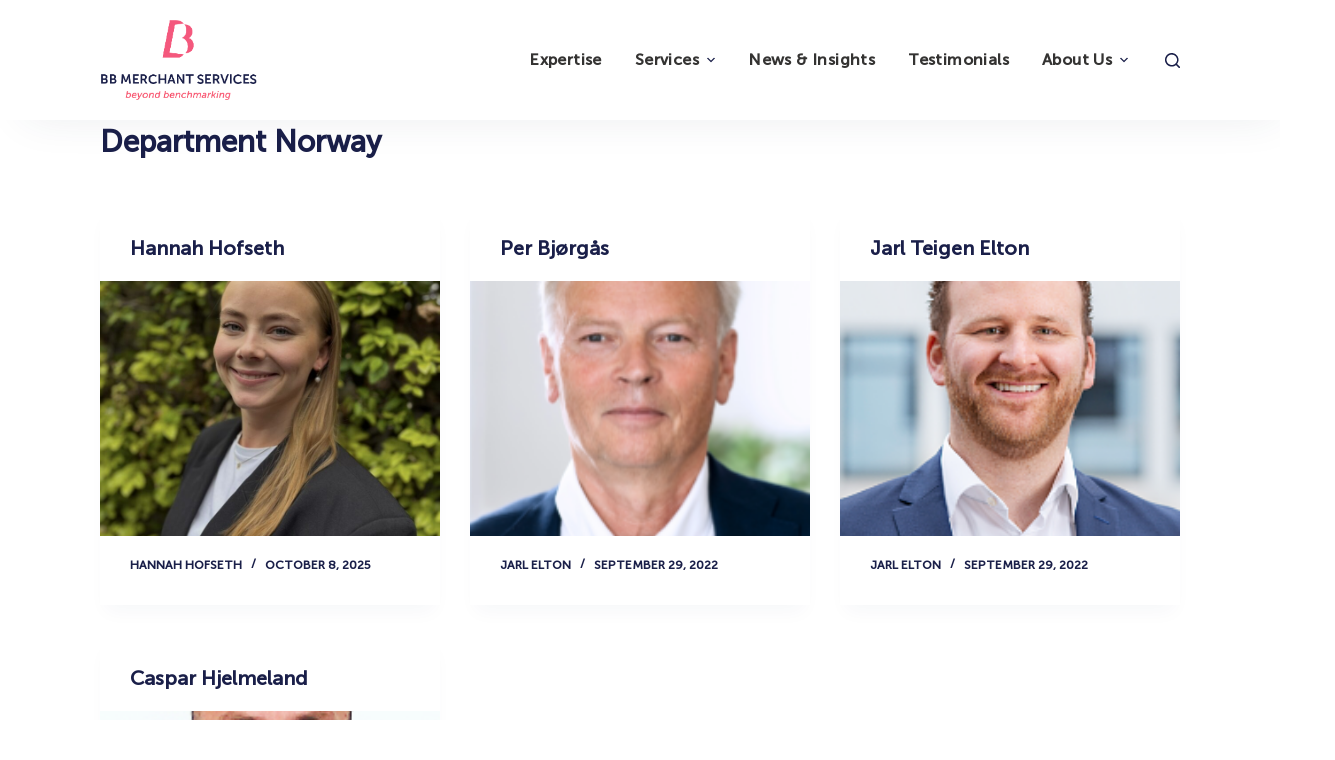

--- FILE ---
content_type: text/html; charset=UTF-8
request_url: https://bbms.group/team_department/norway/
body_size: 17233
content:
<!doctype html>
<html lang="en-GB">
<head>
	
	<meta charset="UTF-8">
	<meta name="viewport" content="width=device-width, initial-scale=1, maximum-scale=5, viewport-fit=cover">
	<link rel="profile" href="https://gmpg.org/xfn/11">

	<meta name='robots' content='index, follow, max-image-preview:large, max-snippet:-1, max-video-preview:-1' />

	<!-- This site is optimized with the Yoast SEO plugin v24.5 - https://yoast.com/wordpress/plugins/seo/ -->
	<title>Norway Archives - BB Merchant Services</title>
	<link rel="canonical" href="https://bbmerchantservices.com/team_department/norway/" />
	<meta property="og:locale" content="en_GB" />
	<meta property="og:type" content="article" />
	<meta property="og:title" content="Norway Archives - BB Merchant Services" />
	<meta property="og:url" content="https://bbmerchantservices.com/team_department/norway/" />
	<meta property="og:site_name" content="BB Merchant Services" />
	<meta name="twitter:card" content="summary_large_image" />
	<script type="application/ld+json" class="yoast-schema-graph">{"@context":"https://schema.org","@graph":[{"@type":"CollectionPage","@id":"https://bbmerchantservices.com/team_department/norway/","url":"https://bbmerchantservices.com/team_department/norway/","name":"Norway Archives - BB Merchant Services","isPartOf":{"@id":"https://bbms.io/#website"},"primaryImageOfPage":{"@id":"https://bbmerchantservices.com/team_department/norway/#primaryimage"},"image":{"@id":"https://bbmerchantservices.com/team_department/norway/#primaryimage"},"thumbnailUrl":"https://bbms.group/wp-content/uploads/2025/10/Hannah-Hofseth-picture-cropped.jpg","breadcrumb":{"@id":"https://bbmerchantservices.com/team_department/norway/#breadcrumb"},"inLanguage":"en-GB"},{"@type":"ImageObject","inLanguage":"en-GB","@id":"https://bbmerchantservices.com/team_department/norway/#primaryimage","url":"https://bbms.group/wp-content/uploads/2025/10/Hannah-Hofseth-picture-cropped.jpg","contentUrl":"https://bbms.group/wp-content/uploads/2025/10/Hannah-Hofseth-picture-cropped.jpg","width":1179,"height":1269,"caption":"??????????"},{"@type":"BreadcrumbList","@id":"https://bbmerchantservices.com/team_department/norway/#breadcrumb","itemListElement":[{"@type":"ListItem","position":1,"name":"Home","item":"https://bbms.io/"},{"@type":"ListItem","position":2,"name":"Norway"}]},{"@type":"WebSite","@id":"https://bbms.io/#website","url":"https://bbms.io/","name":"BB Merchant Services","description":"Experts In Cutting Payment Processing Fees","publisher":{"@id":"https://bbms.io/#organization"},"alternateName":"BBMS","potentialAction":[{"@type":"SearchAction","target":{"@type":"EntryPoint","urlTemplate":"https://bbms.io/?s={search_term_string}"},"query-input":{"@type":"PropertyValueSpecification","valueRequired":true,"valueName":"search_term_string"}}],"inLanguage":"en-GB"},{"@type":"Organization","@id":"https://bbms.io/#organization","name":"Bankbrokers","url":"https://bbms.io/","logo":{"@type":"ImageObject","inLanguage":"en-GB","@id":"https://bbms.io/#/schema/logo/image/","url":"","contentUrl":"","caption":"Bankbrokers"},"image":{"@id":"https://bbms.io/#/schema/logo/image/"}}]}</script>
	<!-- / Yoast SEO plugin. -->


<link rel='dns-prefetch' href='//use.fontawesome.com' />
<link rel='dns-prefetch' href='//fonts.googleapis.com' />
<link rel="alternate" type="application/rss+xml" title="BB Merchant Services &raquo; Feed" href="https://bbms.group/feed/" />
<link rel="alternate" type="application/rss+xml" title="BB Merchant Services &raquo; Comments Feed" href="https://bbms.group/comments/feed/" />
<link rel="alternate" type="application/rss+xml" title="BB Merchant Services &raquo; Norway Department Feed" href="https://bbms.group/team_department/norway/feed/" />
<link rel='stylesheet' id='genesis-blocks-style-css-css' href='https://bbms.group/wp-content/plugins/genesis-blocks/dist/style-blocks.build.css?ver=1715600519' media='all' />
<style id='cf-frontend-style-inline-css'>
@font-face {
	font-family: 'Museo Sans';
	font-weight: 100;
	font-display: auto;
	font-fallback: Noto Sans;
	src: url('https://test.bankbrokers.co.uk/wp-content/uploads/2022/10/MuseoSans-100.otf') format('OpenType');
}
@font-face {
	font-family: 'Museo Sans';
	font-weight: 300;
	font-display: auto;
	font-fallback: Noto Sans;
	src: url('https://test.bankbrokers.co.uk/wp-content/uploads/2022/10/MuseoSans-300.otf') format('OpenType');
}
@font-face {
	font-family: 'Museo Sans';
	font-weight: 500;
	font-display: auto;
	font-fallback: Noto Sans;
	src: url('https://test.bankbrokers.co.uk/wp-content/uploads/2022/10/MuseoSans_500.otf') format('OpenType');
}
@font-face {
	font-family: 'Museo Sans';
	font-weight: 700;
	font-display: auto;
	font-fallback: Noto Sans;
	src: url('https://bbmerchantservices.com/wp-content/uploads/2022/10/MuseoSans_700.otf') format('OpenType');
}
</style>
<link rel='stylesheet' id='dashicons-css' href='https://bbms.group/wp-includes/css/dashicons.min.css?ver=6.5.7' media='all' />
<link rel='stylesheet' id='menu-icons-extra-css' href='https://bbms.group/wp-content/plugins/menu-icons/css/extra.min.css?ver=0.13.13' media='all' />
<link rel='stylesheet' id='wp-block-library-css' href='https://bbms.group/wp-includes/css/dist/block-library/style.min.css?ver=6.5.7' media='all' />
<style id='outermost-icon-block-style-inline-css'>
.wp-block-outermost-icon-block{display:flex;line-height:0}.wp-block-outermost-icon-block.has-border-color{border:none}.wp-block-outermost-icon-block .has-icon-color svg,.wp-block-outermost-icon-block.has-icon-color svg{color:currentColor}.wp-block-outermost-icon-block .has-icon-color:not(.has-no-icon-fill-color) svg,.wp-block-outermost-icon-block.has-icon-color:not(.has-no-icon-fill-color) svg{fill:currentColor}.wp-block-outermost-icon-block .icon-container{box-sizing:border-box}.wp-block-outermost-icon-block a,.wp-block-outermost-icon-block svg{height:100%;transition:transform .1s ease-in-out;width:100%}.wp-block-outermost-icon-block a:hover{transform:scale(1.1)}.wp-block-outermost-icon-block svg{transform:rotate(var(--outermost--icon-block--transform-rotate,0deg)) scaleX(var(--outermost--icon-block--transform-scale-x,1)) scaleY(var(--outermost--icon-block--transform-scale-y,1))}.wp-block-outermost-icon-block .rotate-90,.wp-block-outermost-icon-block.rotate-90{--outermost--icon-block--transform-rotate:90deg}.wp-block-outermost-icon-block .rotate-180,.wp-block-outermost-icon-block.rotate-180{--outermost--icon-block--transform-rotate:180deg}.wp-block-outermost-icon-block .rotate-270,.wp-block-outermost-icon-block.rotate-270{--outermost--icon-block--transform-rotate:270deg}.wp-block-outermost-icon-block .flip-horizontal,.wp-block-outermost-icon-block.flip-horizontal{--outermost--icon-block--transform-scale-x:-1}.wp-block-outermost-icon-block .flip-vertical,.wp-block-outermost-icon-block.flip-vertical{--outermost--icon-block--transform-scale-y:-1}.wp-block-outermost-icon-block .flip-vertical.flip-horizontal,.wp-block-outermost-icon-block.flip-vertical.flip-horizontal{--outermost--icon-block--transform-scale-x:-1;--outermost--icon-block--transform-scale-y:-1}

</style>
<link rel='stylesheet' id='bod-modal-block-style-css-css' href='https://bbms.group/wp-content/plugins/modal-block/dist/blocks.style.build.css?ver=6.5.7' media='all' />
<style id='filebird-block-filebird-gallery-style-inline-css'>
ul.filebird-block-filebird-gallery{margin:auto!important;padding:0!important;width:100%}ul.filebird-block-filebird-gallery.layout-grid{display:grid;grid-gap:20px;align-items:stretch;grid-template-columns:repeat(var(--columns),1fr);justify-items:stretch}ul.filebird-block-filebird-gallery.layout-grid li img{border:1px solid #ccc;box-shadow:2px 2px 6px 0 rgba(0,0,0,.3);height:100%;max-width:100%;-o-object-fit:cover;object-fit:cover;width:100%}ul.filebird-block-filebird-gallery.layout-masonry{-moz-column-count:var(--columns);-moz-column-gap:var(--space);column-gap:var(--space);-moz-column-width:var(--min-width);columns:var(--min-width) var(--columns);display:block;overflow:auto}ul.filebird-block-filebird-gallery.layout-masonry li{margin-bottom:var(--space)}ul.filebird-block-filebird-gallery li{list-style:none}ul.filebird-block-filebird-gallery li figure{height:100%;margin:0;padding:0;position:relative;width:100%}ul.filebird-block-filebird-gallery li figure figcaption{background:linear-gradient(0deg,rgba(0,0,0,.7),rgba(0,0,0,.3) 70%,transparent);bottom:0;box-sizing:border-box;color:#fff;font-size:.8em;margin:0;max-height:100%;overflow:auto;padding:3em .77em .7em;position:absolute;text-align:center;width:100%;z-index:2}ul.filebird-block-filebird-gallery li figure figcaption a{color:inherit}

</style>
<style id='font-awesome-svg-styles-default-inline-css'>
.svg-inline--fa {
  display: inline-block;
  height: 1em;
  overflow: visible;
  vertical-align: -.125em;
}
</style>
<link rel='stylesheet' id='font-awesome-svg-styles-css' href='https://bbms.group/wp-content/uploads/font-awesome/v6.1.1/css/svg-with-js.css' media='all' />
<style id='font-awesome-svg-styles-inline-css'>
   .wp-block-font-awesome-icon svg::before,
   .wp-rich-text-font-awesome-icon svg::before {content: unset;}
</style>
<style id='classic-theme-styles-inline-css'>
/*! This file is auto-generated */
.wp-block-button__link{color:#fff;background-color:#32373c;border-radius:9999px;box-shadow:none;text-decoration:none;padding:calc(.667em + 2px) calc(1.333em + 2px);font-size:1.125em}.wp-block-file__button{background:#32373c;color:#fff;text-decoration:none}
</style>
<style id='global-styles-inline-css'>
body{--wp--preset--color--black: #000000;--wp--preset--color--cyan-bluish-gray: #abb8c3;--wp--preset--color--white: #ffffff;--wp--preset--color--pale-pink: #f78da7;--wp--preset--color--vivid-red: #cf2e2e;--wp--preset--color--luminous-vivid-orange: #ff6900;--wp--preset--color--luminous-vivid-amber: #fcb900;--wp--preset--color--light-green-cyan: #7bdcb5;--wp--preset--color--vivid-green-cyan: #00d084;--wp--preset--color--pale-cyan-blue: #8ed1fc;--wp--preset--color--vivid-cyan-blue: #0693e3;--wp--preset--color--vivid-purple: #9b51e0;--wp--preset--color--palette-color-1: var(--paletteColor1, #1A1F49);--wp--preset--color--palette-color-2: var(--paletteColor2, #f4587d);--wp--preset--color--palette-color-3: var(--paletteColor3, #826d00);--wp--preset--color--palette-color-4: var(--paletteColor4, #1A1F49);--wp--preset--color--palette-color-5: var(--paletteColor5, #6c809f);--wp--preset--color--palette-color-6: var(--paletteColor6, #fdfdfd);--wp--preset--color--palette-color-7: var(--paletteColor7, #ffffff);--wp--preset--color--palette-color-8: var(--paletteColor8, #ffffff);--wp--preset--gradient--vivid-cyan-blue-to-vivid-purple: linear-gradient(135deg,rgba(6,147,227,1) 0%,rgb(155,81,224) 100%);--wp--preset--gradient--light-green-cyan-to-vivid-green-cyan: linear-gradient(135deg,rgb(122,220,180) 0%,rgb(0,208,130) 100%);--wp--preset--gradient--luminous-vivid-amber-to-luminous-vivid-orange: linear-gradient(135deg,rgba(252,185,0,1) 0%,rgba(255,105,0,1) 100%);--wp--preset--gradient--luminous-vivid-orange-to-vivid-red: linear-gradient(135deg,rgba(255,105,0,1) 0%,rgb(207,46,46) 100%);--wp--preset--gradient--very-light-gray-to-cyan-bluish-gray: linear-gradient(135deg,rgb(238,238,238) 0%,rgb(169,184,195) 100%);--wp--preset--gradient--cool-to-warm-spectrum: linear-gradient(135deg,rgb(74,234,220) 0%,rgb(151,120,209) 20%,rgb(207,42,186) 40%,rgb(238,44,130) 60%,rgb(251,105,98) 80%,rgb(254,248,76) 100%);--wp--preset--gradient--blush-light-purple: linear-gradient(135deg,rgb(255,206,236) 0%,rgb(152,150,240) 100%);--wp--preset--gradient--blush-bordeaux: linear-gradient(135deg,rgb(254,205,165) 0%,rgb(254,45,45) 50%,rgb(107,0,62) 100%);--wp--preset--gradient--luminous-dusk: linear-gradient(135deg,rgb(255,203,112) 0%,rgb(199,81,192) 50%,rgb(65,88,208) 100%);--wp--preset--gradient--pale-ocean: linear-gradient(135deg,rgb(255,245,203) 0%,rgb(182,227,212) 50%,rgb(51,167,181) 100%);--wp--preset--gradient--electric-grass: linear-gradient(135deg,rgb(202,248,128) 0%,rgb(113,206,126) 100%);--wp--preset--gradient--midnight: linear-gradient(135deg,rgb(2,3,129) 0%,rgb(40,116,252) 100%);--wp--preset--gradient--juicy-peach: linear-gradient(to right, #ffecd2 0%, #fcb69f 100%);--wp--preset--gradient--young-passion: linear-gradient(to right, #ff8177 0%, #ff867a 0%, #ff8c7f 21%, #f99185 52%, #cf556c 78%, #b12a5b 100%);--wp--preset--gradient--true-sunset: linear-gradient(to right, #fa709a 0%, #fee140 100%);--wp--preset--gradient--morpheus-den: linear-gradient(to top, #30cfd0 0%, #330867 100%);--wp--preset--gradient--plum-plate: linear-gradient(135deg, #667eea 0%, #764ba2 100%);--wp--preset--gradient--aqua-splash: linear-gradient(15deg, #13547a 0%, #80d0c7 100%);--wp--preset--gradient--love-kiss: linear-gradient(to top, #ff0844 0%, #ffb199 100%);--wp--preset--gradient--new-retrowave: linear-gradient(to top, #3b41c5 0%, #a981bb 49%, #ffc8a9 100%);--wp--preset--gradient--plum-bath: linear-gradient(to top, #cc208e 0%, #6713d2 100%);--wp--preset--gradient--high-flight: linear-gradient(to right, #0acffe 0%, #495aff 100%);--wp--preset--gradient--teen-party: linear-gradient(-225deg, #FF057C 0%, #8D0B93 50%, #321575 100%);--wp--preset--gradient--fabled-sunset: linear-gradient(-225deg, #231557 0%, #44107A 29%, #FF1361 67%, #FFF800 100%);--wp--preset--gradient--arielle-smile: radial-gradient(circle 248px at center, #16d9e3 0%, #30c7ec 47%, #46aef7 100%);--wp--preset--gradient--itmeo-branding: linear-gradient(180deg, #2af598 0%, #009efd 100%);--wp--preset--gradient--deep-blue: linear-gradient(to right, #6a11cb 0%, #2575fc 100%);--wp--preset--gradient--strong-bliss: linear-gradient(to right, #f78ca0 0%, #f9748f 19%, #fd868c 60%, #fe9a8b 100%);--wp--preset--gradient--sweet-period: linear-gradient(to top, #3f51b1 0%, #5a55ae 13%, #7b5fac 25%, #8f6aae 38%, #a86aa4 50%, #cc6b8e 62%, #f18271 75%, #f3a469 87%, #f7c978 100%);--wp--preset--gradient--purple-division: linear-gradient(to top, #7028e4 0%, #e5b2ca 100%);--wp--preset--gradient--cold-evening: linear-gradient(to top, #0c3483 0%, #a2b6df 100%, #6b8cce 100%, #a2b6df 100%);--wp--preset--gradient--mountain-rock: linear-gradient(to right, #868f96 0%, #596164 100%);--wp--preset--gradient--desert-hump: linear-gradient(to top, #c79081 0%, #dfa579 100%);--wp--preset--gradient--ethernal-constance: linear-gradient(to top, #09203f 0%, #537895 100%);--wp--preset--gradient--happy-memories: linear-gradient(-60deg, #ff5858 0%, #f09819 100%);--wp--preset--gradient--grown-early: linear-gradient(to top, #0ba360 0%, #3cba92 100%);--wp--preset--gradient--morning-salad: linear-gradient(-225deg, #B7F8DB 0%, #50A7C2 100%);--wp--preset--gradient--night-call: linear-gradient(-225deg, #AC32E4 0%, #7918F2 48%, #4801FF 100%);--wp--preset--gradient--mind-crawl: linear-gradient(-225deg, #473B7B 0%, #3584A7 51%, #30D2BE 100%);--wp--preset--gradient--angel-care: linear-gradient(-225deg, #FFE29F 0%, #FFA99F 48%, #FF719A 100%);--wp--preset--gradient--juicy-cake: linear-gradient(to top, #e14fad 0%, #f9d423 100%);--wp--preset--gradient--rich-metal: linear-gradient(to right, #d7d2cc 0%, #304352 100%);--wp--preset--gradient--mole-hall: linear-gradient(-20deg, #616161 0%, #9bc5c3 100%);--wp--preset--gradient--cloudy-knoxville: linear-gradient(120deg, #fdfbfb 0%, #ebedee 100%);--wp--preset--gradient--soft-grass: linear-gradient(to top, #c1dfc4 0%, #deecdd 100%);--wp--preset--gradient--saint-petersburg: linear-gradient(135deg, #f5f7fa 0%, #c3cfe2 100%);--wp--preset--gradient--everlasting-sky: linear-gradient(135deg, #fdfcfb 0%, #e2d1c3 100%);--wp--preset--gradient--kind-steel: linear-gradient(-20deg, #e9defa 0%, #fbfcdb 100%);--wp--preset--gradient--over-sun: linear-gradient(60deg, #abecd6 0%, #fbed96 100%);--wp--preset--gradient--premium-white: linear-gradient(to top, #d5d4d0 0%, #d5d4d0 1%, #eeeeec 31%, #efeeec 75%, #e9e9e7 100%);--wp--preset--gradient--clean-mirror: linear-gradient(45deg, #93a5cf 0%, #e4efe9 100%);--wp--preset--gradient--wild-apple: linear-gradient(to top, #d299c2 0%, #fef9d7 100%);--wp--preset--gradient--snow-again: linear-gradient(to top, #e6e9f0 0%, #eef1f5 100%);--wp--preset--gradient--confident-cloud: linear-gradient(to top, #dad4ec 0%, #dad4ec 1%, #f3e7e9 100%);--wp--preset--gradient--glass-water: linear-gradient(to top, #dfe9f3 0%, white 100%);--wp--preset--gradient--perfect-white: linear-gradient(-225deg, #E3FDF5 0%, #FFE6FA 100%);--wp--preset--font-size--small: 13px;--wp--preset--font-size--medium: 20px;--wp--preset--font-size--large: 36px;--wp--preset--font-size--x-large: 42px;--wp--preset--spacing--20: 0.44rem;--wp--preset--spacing--30: 0.67rem;--wp--preset--spacing--40: 1rem;--wp--preset--spacing--50: 1.5rem;--wp--preset--spacing--60: 2.25rem;--wp--preset--spacing--70: 3.38rem;--wp--preset--spacing--80: 5.06rem;--wp--preset--shadow--natural: 6px 6px 9px rgba(0, 0, 0, 0.2);--wp--preset--shadow--deep: 12px 12px 50px rgba(0, 0, 0, 0.4);--wp--preset--shadow--sharp: 6px 6px 0px rgba(0, 0, 0, 0.2);--wp--preset--shadow--outlined: 6px 6px 0px -3px rgba(255, 255, 255, 1), 6px 6px rgba(0, 0, 0, 1);--wp--preset--shadow--crisp: 6px 6px 0px rgba(0, 0, 0, 1);}:where(.is-layout-flex){gap: 0.5em;}:where(.is-layout-grid){gap: 0.5em;}body .is-layout-flex{display: flex;}body .is-layout-flex{flex-wrap: wrap;align-items: center;}body .is-layout-flex > *{margin: 0;}body .is-layout-grid{display: grid;}body .is-layout-grid > *{margin: 0;}:where(.wp-block-columns.is-layout-flex){gap: 2em;}:where(.wp-block-columns.is-layout-grid){gap: 2em;}:where(.wp-block-post-template.is-layout-flex){gap: 1.25em;}:where(.wp-block-post-template.is-layout-grid){gap: 1.25em;}.has-black-color{color: var(--wp--preset--color--black) !important;}.has-cyan-bluish-gray-color{color: var(--wp--preset--color--cyan-bluish-gray) !important;}.has-white-color{color: var(--wp--preset--color--white) !important;}.has-pale-pink-color{color: var(--wp--preset--color--pale-pink) !important;}.has-vivid-red-color{color: var(--wp--preset--color--vivid-red) !important;}.has-luminous-vivid-orange-color{color: var(--wp--preset--color--luminous-vivid-orange) !important;}.has-luminous-vivid-amber-color{color: var(--wp--preset--color--luminous-vivid-amber) !important;}.has-light-green-cyan-color{color: var(--wp--preset--color--light-green-cyan) !important;}.has-vivid-green-cyan-color{color: var(--wp--preset--color--vivid-green-cyan) !important;}.has-pale-cyan-blue-color{color: var(--wp--preset--color--pale-cyan-blue) !important;}.has-vivid-cyan-blue-color{color: var(--wp--preset--color--vivid-cyan-blue) !important;}.has-vivid-purple-color{color: var(--wp--preset--color--vivid-purple) !important;}.has-black-background-color{background-color: var(--wp--preset--color--black) !important;}.has-cyan-bluish-gray-background-color{background-color: var(--wp--preset--color--cyan-bluish-gray) !important;}.has-white-background-color{background-color: var(--wp--preset--color--white) !important;}.has-pale-pink-background-color{background-color: var(--wp--preset--color--pale-pink) !important;}.has-vivid-red-background-color{background-color: var(--wp--preset--color--vivid-red) !important;}.has-luminous-vivid-orange-background-color{background-color: var(--wp--preset--color--luminous-vivid-orange) !important;}.has-luminous-vivid-amber-background-color{background-color: var(--wp--preset--color--luminous-vivid-amber) !important;}.has-light-green-cyan-background-color{background-color: var(--wp--preset--color--light-green-cyan) !important;}.has-vivid-green-cyan-background-color{background-color: var(--wp--preset--color--vivid-green-cyan) !important;}.has-pale-cyan-blue-background-color{background-color: var(--wp--preset--color--pale-cyan-blue) !important;}.has-vivid-cyan-blue-background-color{background-color: var(--wp--preset--color--vivid-cyan-blue) !important;}.has-vivid-purple-background-color{background-color: var(--wp--preset--color--vivid-purple) !important;}.has-black-border-color{border-color: var(--wp--preset--color--black) !important;}.has-cyan-bluish-gray-border-color{border-color: var(--wp--preset--color--cyan-bluish-gray) !important;}.has-white-border-color{border-color: var(--wp--preset--color--white) !important;}.has-pale-pink-border-color{border-color: var(--wp--preset--color--pale-pink) !important;}.has-vivid-red-border-color{border-color: var(--wp--preset--color--vivid-red) !important;}.has-luminous-vivid-orange-border-color{border-color: var(--wp--preset--color--luminous-vivid-orange) !important;}.has-luminous-vivid-amber-border-color{border-color: var(--wp--preset--color--luminous-vivid-amber) !important;}.has-light-green-cyan-border-color{border-color: var(--wp--preset--color--light-green-cyan) !important;}.has-vivid-green-cyan-border-color{border-color: var(--wp--preset--color--vivid-green-cyan) !important;}.has-pale-cyan-blue-border-color{border-color: var(--wp--preset--color--pale-cyan-blue) !important;}.has-vivid-cyan-blue-border-color{border-color: var(--wp--preset--color--vivid-cyan-blue) !important;}.has-vivid-purple-border-color{border-color: var(--wp--preset--color--vivid-purple) !important;}.has-vivid-cyan-blue-to-vivid-purple-gradient-background{background: var(--wp--preset--gradient--vivid-cyan-blue-to-vivid-purple) !important;}.has-light-green-cyan-to-vivid-green-cyan-gradient-background{background: var(--wp--preset--gradient--light-green-cyan-to-vivid-green-cyan) !important;}.has-luminous-vivid-amber-to-luminous-vivid-orange-gradient-background{background: var(--wp--preset--gradient--luminous-vivid-amber-to-luminous-vivid-orange) !important;}.has-luminous-vivid-orange-to-vivid-red-gradient-background{background: var(--wp--preset--gradient--luminous-vivid-orange-to-vivid-red) !important;}.has-very-light-gray-to-cyan-bluish-gray-gradient-background{background: var(--wp--preset--gradient--very-light-gray-to-cyan-bluish-gray) !important;}.has-cool-to-warm-spectrum-gradient-background{background: var(--wp--preset--gradient--cool-to-warm-spectrum) !important;}.has-blush-light-purple-gradient-background{background: var(--wp--preset--gradient--blush-light-purple) !important;}.has-blush-bordeaux-gradient-background{background: var(--wp--preset--gradient--blush-bordeaux) !important;}.has-luminous-dusk-gradient-background{background: var(--wp--preset--gradient--luminous-dusk) !important;}.has-pale-ocean-gradient-background{background: var(--wp--preset--gradient--pale-ocean) !important;}.has-electric-grass-gradient-background{background: var(--wp--preset--gradient--electric-grass) !important;}.has-midnight-gradient-background{background: var(--wp--preset--gradient--midnight) !important;}.has-small-font-size{font-size: var(--wp--preset--font-size--small) !important;}.has-medium-font-size{font-size: var(--wp--preset--font-size--medium) !important;}.has-large-font-size{font-size: var(--wp--preset--font-size--large) !important;}.has-x-large-font-size{font-size: var(--wp--preset--font-size--x-large) !important;}
.wp-block-navigation a:where(:not(.wp-element-button)){color: inherit;}
:where(.wp-block-post-template.is-layout-flex){gap: 1.25em;}:where(.wp-block-post-template.is-layout-grid){gap: 1.25em;}
:where(.wp-block-columns.is-layout-flex){gap: 2em;}:where(.wp-block-columns.is-layout-grid){gap: 2em;}
.wp-block-pullquote{font-size: 1.5em;line-height: 1.6;}
</style>
<link rel='stylesheet' id='owl-carousel-style-css' href='https://bbms.group/wp-content/plugins/post-slider-and-carousel/assets/css/owl.carousel.min.css?ver=3.2.4' media='all' />
<link rel='stylesheet' id='psac-public-style-css' href='https://bbms.group/wp-content/plugins/post-slider-and-carousel/assets/css/psac-public.css?ver=3.2.4' media='all' />
<link rel='stylesheet' id='uaf_client_css-css' href='https://bbms.group/wp-content/uploads/useanyfont/uaf.css?ver=1707510644' media='all' />
<link rel='stylesheet' id='font-awesome-official-css' href='https://use.fontawesome.com/releases/v6.1.1/css/all.css' media='all' integrity="sha384-/frq1SRXYH/bSyou/HUp/hib7RVN1TawQYja658FEOodR/FQBKVqT9Ol+Oz3Olq5" crossorigin="anonymous" />
<link rel='stylesheet' id='rt-team-css-css' href='https://bbms.group/wp-content/plugins/tlp-team/assets/css/tlpteam.css?ver=5.0.11' media='all' />
<link rel='stylesheet' id='rt-team-sc-css' href='https://bbms.group/wp-content/uploads/tlp-team/team-sc.css?ver=1759828322' media='all' />
<link rel='stylesheet' id='tlp-fontawsome-css' href='https://bbms.group/wp-content/plugins/tlp-team/assets/vendor/font-awesome/css/all.min.css?ver=5.0.11' media='all' />
<link rel='stylesheet' id='tlp-swiper-css' href='https://bbms.group/wp-content/plugins/tlp-team/assets/vendor/swiper/swiper.min.css?ver=5.0.11' media='all' />
<link rel='stylesheet' id='blocksy-fonts-font-source-google-css' href='https://fonts.googleapis.com/css2?family=Noto%20Sans:wght@400;500;600;700&#038;display=swap' media='all' />
<link rel='stylesheet' id='ct-main-styles-css' href='https://bbms.group/wp-content/themes/blocksy/static/bundle/main.min.css?ver=1.8.36' media='all' />
<link rel='stylesheet' id='ct-page-title-styles-css' href='https://bbms.group/wp-content/themes/blocksy/static/bundle/page-title.min.css?ver=1.8.36' media='all' />
<link rel='stylesheet' id='ct-back-to-top-styles-css' href='https://bbms.group/wp-content/themes/blocksy/static/bundle/back-to-top.min.css?ver=1.8.36' media='all' />
<style id='kadence-blocks-global-variables-inline-css'>
:root {--global-kb-font-size-sm:clamp(0.8rem, 0.73rem + 0.217vw, 0.9rem);--global-kb-font-size-md:clamp(1.1rem, 0.995rem + 0.326vw, 1.25rem);--global-kb-font-size-lg:clamp(1.75rem, 1.576rem + 0.543vw, 2rem);--global-kb-font-size-xl:clamp(2.25rem, 1.728rem + 1.63vw, 3rem);--global-kb-font-size-xxl:clamp(2.5rem, 1.456rem + 3.26vw, 4rem);--global-kb-font-size-xxxl:clamp(2.75rem, 0.489rem + 7.065vw, 6rem);}:root {--global-palette1: #3182CE;--global-palette2: #2B6CB0;--global-palette3: #1A202C;--global-palette4: #2D3748;--global-palette5: #4A5568;--global-palette6: #718096;--global-palette7: #EDF2F7;--global-palette8: #F7FAFC;--global-palette9: #ffffff;}
</style>
<link rel='stylesheet' id='eb-reusable-block-style-571-css' href='https://bbms.group/wp-content/uploads/eb-style/reusable-blocks/eb-reusable-571.min.css?ver=bfa52b5f2c' media='all' />
<link rel='stylesheet' id='font-awesome-official-v4shim-css' href='https://use.fontawesome.com/releases/v6.1.1/css/v4-shims.css' media='all' integrity="sha384-4Jczmr1SlicmtiAiHGxwWtSzLJAS97HzJsKGqfC0JtZktLrPXIux1u6GJNVRRqiN" crossorigin="anonymous" />
<script src="https://bbms.group/wp-includes/js/jquery/jquery.min.js?ver=3.7.1" id="jquery-core-js"></script>
<script src="https://bbms.group/wp-includes/js/jquery/jquery-migrate.min.js?ver=3.4.1" id="jquery-migrate-js"></script>
<link rel="https://api.w.org/" href="https://bbms.group/wp-json/" /><link rel="alternate" type="application/json" href="https://bbms.group/wp-json/wp/v2/team_department/494" /><link rel="EditURI" type="application/rsd+xml" title="RSD" href="https://bbms.group/xmlrpc.php?rsd" />
<meta name="generator" content="WordPress 6.5.7" />
<script defer data-domain="bbmerchantservices.com" src="https://plausible.io/js/script.js"></script>
<noscript><link rel='stylesheet' href='https://bbms.group/wp-content/themes/blocksy/static/bundle/no-scripts.min.css' type='text/css' /></noscript>
<style id="ct-main-styles-inline-css">[data-header*="type-1"] .ct-header [data-id="logo"] .site-logo-container {--logo-max-height:80px;} [data-header*="type-1"] .ct-header [data-id="logo"] .site-title {--fontWeight:700;--fontSize:25px;--lineHeight:1.5;--linkInitialColor:var(--paletteColor4);} [data-header*="type-1"] .ct-header [data-id="logo"] {--margin:20px 0px !important;--horizontal-alignment:center;} [data-header*="type-1"] .ct-header [data-id="menu"] {--menu-items-spacing:33px;} [data-header*="type-1"] .ct-header [data-id="menu"] > ul > li > a {--menu-item-height:100%;--fontWeight:700;--textTransform:capitalize;--fontSize:16px;--lineHeight:1.3;--letterSpacing:0.025em;--linkInitialColor:var(--paletteColor1);--linkHoverColor:var(--paletteColor2);} [data-header*="type-1"] .ct-header [data-id="menu"][data-menu*="type-3"] > ul > li > a {--linkHoverColor:#ffffff;--linkActiveColor:#ffffff;} [data-header*="type-1"] .ct-header [data-id="menu"] .sub-menu {--linkInitialColor:#ffffff;--fontWeight:500;--fontSize:12px;--dropdown-divider:1px dashed rgba(255, 255, 255, 0.1);--box-shadow:0px 10px 20px rgba(41, 51, 61, 0.1);--border-radius:0px 0px 2px 2px;} [data-header*="type-1"] .ct-header [data-row*="middle"] {--height:60px;background-color:var(--paletteColor8);--borderTop:none;--borderBottom:none;--box-shadow:12px 10px 44px -14px rgba(43, 61, 79, 0.1);} [data-header*="type-1"] .ct-header [data-row*="middle"] > div {--borderTop:none;--borderBottom:none;} [data-header*="type-1"] [data-id="mobile-menu"] {--fontWeight:700;--fontSize:20px;--linkInitialColor:#ffffff;--mobile-menu-divider:none;} [data-header*="type-1"] #offcanvas .ct-panel-inner {background-color:rgba(18, 21, 25, 0.98);} [data-header*="type-1"] #offcanvas {--side-panel-width:500px;} [data-header*="type-1"] [data-behaviour*="side"] {--box-shadow:0px 0px 70px rgba(0, 0, 0, 0.35);} [data-header*="type-1"] #search-modal .ct-search-results a {--fontWeight:500;--fontSize:14px;--lineHeight:1.4;} [data-header*="type-1"] #search-modal {--linkInitialColor:var(--paletteColor1);--linkHoverColor:var(--paletteColor1);--form-text-initial-color:var(--paletteColor1);--form-text-focus-color:var(--paletteColor1);background-color:#ffffff;} [data-header*="type-1"] #search-modal form button {--icon-color:#ffffff;--icon-focus-color:rgba(255, 255, 255, 0.8);--search-button-background:var(--paletteColor2);--search-button-focus-background:rgba(245, 88, 125, 0.6);} [data-header*="type-1"] [data-id="trigger"] {--icon-size:18px;} [data-header*="type-1"] {--header-height:60px;} [data-footer*="type-1"] .ct-footer [data-row*="middle"] > div {--container-spacing:70px;--columns-gap:50px;--widgets-gap:0px;--vertical-alignment:flex-start;--border:none;--border-top:none;--grid-template-columns:repeat(4, 1fr);} [data-footer*="type-1"] .ct-footer [data-row*="middle"] .widget-title {--fontSize:16px;} [data-footer*="type-1"] .ct-footer [data-row*="middle"] {--border-top:none;background-color:transparent;} [data-footer*="type-1"] .ct-footer [data-column="widget-area-4"] {--horizontal-alignment:right;--vertical-alignment:center;} [data-footer*="type-1"][data-footer*="reveal"] footer.ct-footer {--position:sticky;} [data-footer*="type-1"] footer.ct-footer {background-color:var(--paletteColor1);}:root {--fontFamily:'Noto Sans', Sans-Serif;--fontWeight:400;--textTransform:none;--textDecoration:none;--fontSize:16px;--lineHeight:1.65;--letterSpacing:0em;--buttonFontFamily:'Noto Sans', Sans-Serif;--buttonFontWeight:400;--buttonFontSize:15px;--has-classic-forms:var(--true);--has-modern-forms:var(--false);--form-field-border-initial-color:var(--border-color);--form-field-border-focus-color:var(--paletteColor1);--form-selection-control-initial-color:var(--border-color);--form-selection-control-accent-color:var(--paletteColor1);--paletteColor1:#1A1F49;--paletteColor2:#f4587d;--paletteColor3:#826d00;--paletteColor4:#1A1F49;--paletteColor5:#6c809f;--paletteColor6:#fdfdfd;--paletteColor7:#ffffff;--paletteColor8:#ffffff;--color:var(--paletteColor1);--linkInitialColor:#000000;--linkHoverColor:var(--paletteColor2);--selectionTextColor:#000000;--selectionBackgroundColor:var(--paletteColor2);--border-color:var(--paletteColor5);--headings-color:var(--paletteColor4);--content-spacing:1.5em;--buttonMinHeight:40px;--buttonShadow:none;--buttonTransform:none;--buttonTextInitialColor:#ffffff;--buttonTextHoverColor:#ffffff;--buttonInitialColor:var(--paletteColor1);--buttonHoverColor:var(--paletteColor2);--button-border:none;--buttonBorderRadius:3px;--button-padding:5px 20px;--normal-container-max-width:1080px;--content-vertical-spacing:60px;--narrow-container-max-width:750px;--wide-offset:130px;}h1 {--fontFamily:'Noto Sans', Sans-Serif;--fontWeight:700;--fontSize:40px;--lineHeight:1.5;}h2 {--fontFamily:'Noto Sans', Sans-Serif;--fontWeight:700;--fontSize:35px;--lineHeight:1.5;}h3 {--fontFamily:'Noto Sans', Sans-Serif;--fontWeight:700;--fontSize:30px;--lineHeight:1.5;}h4 {--fontFamily:'Noto Sans', Sans-Serif;--fontWeight:700;--fontSize:25px;--lineHeight:1.5;}h5 {--fontFamily:'Noto Sans', Sans-Serif;--fontWeight:700;--fontSize:20px;--lineHeight:1.5;}h6 {--fontFamily:'Noto Sans', Sans-Serif;--fontWeight:700;--fontSize:16px;--lineHeight:1.5;}.wp-block-quote.is-style-large p, .wp-block-pullquote p, .ct-quote-widget blockquote {--fontFamily:Georgia;--fontWeight:600;--fontSize:25px;}code, kbd, samp, pre {--fontFamily:monospace;--fontWeight:400;--fontSize:16px;}.ct-sidebar .widget-title {--fontSize:18px;}.ct-breadcrumbs {--fontWeight:600;--textTransform:uppercase;--fontSize:12px;}body {background-color:var(--paletteColor7);} [data-prefix="single_blog_post"] .entry-header .page-title {--fontSize:30px;} [data-prefix="single_blog_post"] .entry-header .entry-meta {--fontWeight:600;--textTransform:uppercase;--fontSize:12px;--lineHeight:1.5;} [data-prefix="blog"] .entry-header .page-title {--fontSize:30px;} [data-prefix="blog"] .entry-header .entry-meta {--fontWeight:600;--textTransform:uppercase;--fontSize:12px;--lineHeight:1.5;} [data-prefix="categories"] .entry-header .page-title {--fontSize:30px;} [data-prefix="categories"] .entry-header .entry-meta {--fontWeight:600;--textTransform:uppercase;--fontSize:12px;--lineHeight:1.5;} [data-prefix="search"] .entry-header .page-title {--fontSize:30px;} [data-prefix="search"] .entry-header .entry-meta {--fontWeight:600;--textTransform:uppercase;--fontSize:12px;--lineHeight:1.5;} [data-prefix="author"] .entry-header .page-title {--fontSize:30px;} [data-prefix="author"] .entry-header .entry-meta {--fontWeight:600;--textTransform:uppercase;--fontSize:12px;--lineHeight:1.5;} [data-prefix="author"] .hero-section[data-type="type-2"] {background-color:var(--paletteColor6);background-image:none;--container-padding:50px 0;} [data-prefix="team_single"] .entry-header .page-title {--fontSize:30px;} [data-prefix="team_single"] .entry-header .entry-meta {--fontWeight:600;--textTransform:uppercase;--fontSize:12px;--lineHeight:1.5;} [data-prefix="team_archive"] .entry-header .page-title {--fontSize:30px;} [data-prefix="team_archive"] .entry-header .entry-meta {--fontWeight:600;--textTransform:uppercase;--fontSize:12px;--lineHeight:1.5;} [data-prefix="projects_single"] .entry-header .page-title {--fontSize:30px;--heading-color:#ffffff;} [data-prefix="projects_single"] .entry-header .entry-meta {--fontWeight:600;--textTransform:uppercase;--fontSize:12px;--lineHeight:1.5;--color:var(--paletteColor6);} [data-prefix="projects_single"] .hero-section[data-type="type-2"] > figure .ct-image-container:after {background-color:rgba(18, 20, 26, 0.4);} [data-prefix="projects_single"] .hero-section[data-type="type-2"] {background-color:var(--paletteColor6);background-image:none;--container-padding:50px 0;} [data-prefix="projects_archive"] .entry-header .page-title {--fontSize:30px;} [data-prefix="projects_archive"] .entry-header .entry-meta {--fontWeight:600;--textTransform:uppercase;--fontSize:12px;--lineHeight:1.5;} [data-prefix="blog"] .entries {--grid-template-columns:repeat(3, minmax(0, 1fr));} [data-prefix="blog"] .entry-card .entry-title {--fontSize:20px;--lineHeight:1.3;} [data-prefix="blog"] .entry-card .entry-meta {--fontWeight:600;--textTransform:uppercase;--fontSize:12px;} [data-prefix="blog"] .entry-card {background-color:var(--paletteColor8);--box-shadow:0px 12px 18px -6px rgba(34, 56, 101, 0.04);} [data-prefix="categories"] .entries {--grid-template-columns:repeat(3, minmax(0, 1fr));} [data-prefix="categories"] .entry-card .entry-title {--fontSize:20px;--lineHeight:1.3;} [data-prefix="categories"] .entry-card .entry-meta {--fontWeight:600;--textTransform:uppercase;--fontSize:12px;} [data-prefix="categories"] .entry-card {background-color:var(--paletteColor8);--box-shadow:0px 12px 18px -6px rgba(34, 56, 101, 0.04);} [data-prefix="author"] .entries {--grid-template-columns:repeat(3, minmax(0, 1fr));} [data-prefix="author"] .entry-card .entry-title {--fontSize:20px;--lineHeight:1.3;} [data-prefix="author"] .entry-card .entry-meta {--fontWeight:600;--textTransform:uppercase;--fontSize:12px;} [data-prefix="author"] .entry-card {background-color:var(--paletteColor8);--box-shadow:0px 12px 18px -6px rgba(34, 56, 101, 0.04);} [data-prefix="search"] .entries {--grid-template-columns:repeat(3, minmax(0, 1fr));} [data-prefix="search"] .entry-card .entry-title {--fontSize:20px;--lineHeight:1.3;} [data-prefix="search"] .entry-card .entry-meta {--fontWeight:600;--textTransform:uppercase;--fontSize:12px;} [data-prefix="search"] .entry-card {background-color:var(--paletteColor8);--box-shadow:0px 12px 18px -6px rgba(34, 56, 101, 0.04);} [data-prefix="team_archive"] .entries {--grid-template-columns:repeat(3, minmax(0, 1fr));} [data-prefix="team_archive"] .entry-card .entry-title {--fontSize:20px;--lineHeight:1.3;} [data-prefix="team_archive"] .entry-card .entry-meta {--fontWeight:600;--textTransform:uppercase;--fontSize:12px;} [data-prefix="team_archive"] .entry-card {background-color:var(--paletteColor8);--box-shadow:0px 12px 18px -6px rgba(34, 56, 101, 0.04);} [data-prefix="projects_archive"] .entries {--grid-template-columns:repeat(3, minmax(0, 1fr));} [data-prefix="projects_archive"] .entry-card .entry-title {--fontSize:20px;--lineHeight:1.3;} [data-prefix="projects_archive"] .entry-card .entry-meta {--fontWeight:600;--textTransform:uppercase;--fontSize:12px;} [data-prefix="projects_archive"] .entry-card {background-color:var(--paletteColor8);--box-shadow:0px 12px 18px -6px rgba(34, 56, 101, 0.04);}form textarea {--form-field-height:170px;}.ct-sidebar {--linkInitialColor:var(--color);}.ct-back-to-top .ct-icon {--icon-size:18px;}.ct-back-to-top {--icon-color:#ffffff;--icon-hover-color:#FFFFFF;--top-button-background-color:#1A1F49;--top-button-background-hover-color:#F4587D;--border-radius:2px;} [data-prefix="team_single"] [class*="ct-container"] > article[class*="post"] {--has-boxed:var(--false);--has-wide:var(--true);} [data-prefix="projects_single"] [class*="ct-container"] > article[class*="post"] {--has-boxed:var(--false);--has-wide:var(--true);} [data-prefix="single_blog_post"] [class*="ct-container"] > article[class*="post"] {--has-boxed:var(--false);--has-wide:var(--true);} [data-prefix="single_page"] [class*="ct-container"] > article[class*="post"] {--has-boxed:var(--false);--has-wide:var(--true);}@media (max-width: 999.98px) {[data-header*="type-1"] .ct-header [data-row*="middle"] {--height:70px;} [data-header*="type-1"] #offcanvas {--side-panel-width:65vw;} [data-header*="type-1"] {--header-height:70px;} [data-footer*="type-1"] .ct-footer [data-row*="middle"] > div {--container-spacing:50px;--grid-template-columns:initial;} [data-footer*="type-1"] .ct-footer [data-column="widget-area-4"] {--horizontal-alignment:left;} [data-prefix="blog"] .entries {--grid-template-columns:repeat(2, minmax(0, 1fr));} [data-prefix="categories"] .entries {--grid-template-columns:repeat(2, minmax(0, 1fr));} [data-prefix="author"] .entries {--grid-template-columns:repeat(2, minmax(0, 1fr));} [data-prefix="search"] .entries {--grid-template-columns:repeat(2, minmax(0, 1fr));} [data-prefix="team_archive"] .entries {--grid-template-columns:repeat(2, minmax(0, 1fr));} [data-prefix="projects_archive"] .entries {--grid-template-columns:repeat(2, minmax(0, 1fr));}}@media (max-width: 689.98px) {[data-header*="type-1"] #offcanvas {--side-panel-width:90vw;} [data-footer*="type-1"] .ct-footer [data-row*="middle"] > div {--container-spacing:40px;--grid-template-columns:initial;} [data-footer*="type-1"][data-footer*="reveal"] footer.ct-footer {--position:static;} [data-prefix="blog"] .entries {--grid-template-columns:repeat(1, minmax(0, 1fr));} [data-prefix="blog"] .entry-card .entry-title {--fontSize:18px;} [data-prefix="categories"] .entries {--grid-template-columns:repeat(1, minmax(0, 1fr));} [data-prefix="categories"] .entry-card .entry-title {--fontSize:18px;} [data-prefix="author"] .entries {--grid-template-columns:repeat(1, minmax(0, 1fr));} [data-prefix="author"] .entry-card .entry-title {--fontSize:18px;} [data-prefix="search"] .entries {--grid-template-columns:repeat(1, minmax(0, 1fr));} [data-prefix="search"] .entry-card .entry-title {--fontSize:18px;} [data-prefix="team_archive"] .entries {--grid-template-columns:repeat(1, minmax(0, 1fr));} [data-prefix="team_archive"] .entry-card .entry-title {--fontSize:18px;} [data-prefix="projects_archive"] .entries {--grid-template-columns:repeat(1, minmax(0, 1fr));} [data-prefix="projects_archive"] .entry-card .entry-title {--fontSize:18px;}:root {--content-vertical-spacing:50px;}}</style>
<style type="text/css">.broken_link, a.broken_link {
	text-decoration: line-through;
}</style><style type="text/css">.blue-message {
    background-color: #3399ff;
    color: #ffffff;
    text-shadow: none;
    font-size: 16px;
    line-height: 24px;
    padding: 10px;
    padding-top: 10px;
    padding-right: 10px;
    padding-bottom: 10px;
    padding-left: 10px;
}.green-message {
    background-color: #8cc14c;
    color: #ffffff;
    text-shadow: none;
    font-size: 16px;
    line-height: 24px;
    padding: 10px;
    padding-top: 10px;
    padding-right: 10px;
    padding-bottom: 10px;
    padding-left: 10px;
}.orange-message {
    background-color: #faa732;
    color: #ffffff;
    text-shadow: none;
    font-size: 16px;
    line-height: 24px;
    padding: 10px;
    padding-top: 10px;
    padding-right: 10px;
    padding-bottom: 10px;
    padding-left: 10px;
}.red-message {
    background-color: #da4d31;
    color: #ffffff;
    text-shadow: none;
    font-size: 16px;
    line-height: 24px;
    padding: 10px;
    padding-top: 10px;
    padding-right: 10px;
    padding-bottom: 10px;
    padding-left: 10px;
}.grey-message {
    background-color: #53555c;
    color: #ffffff;
    text-shadow: none;
    font-size: 16px;
    line-height: 24px;
    padding: 10px;
    padding-top: 10px;
    padding-right: 10px;
    padding-bottom: 10px;
    padding-left: 10px;
}.left-block {
    background: radial-gradient(ellipse at center center, #ffffff 0%, #f2f2f2 100%);
    color: #8b8e97;
    padding: 10px;
    padding-top: 10px;
    padding-right: 10px;
    padding-bottom: 10px;
    padding-left: 10px;
    margin: 10px;
    margin-top: 10px;
    margin-right: 10px;
    margin-bottom: 10px;
    margin-left: 10px;
    float: left;
}.right-block {
    background: radial-gradient(ellipse at center center, #ffffff 0%, #f2f2f2 100%);
    color: #8b8e97;
    padding: 10px;
    padding-top: 10px;
    padding-right: 10px;
    padding-bottom: 10px;
    padding-left: 10px;
    margin: 10px;
    margin-top: 10px;
    margin-right: 10px;
    margin-bottom: 10px;
    margin-left: 10px;
    float: right;
}.blockquotes {
    background-color: none;
    border-left: 5px solid #f1f1f1;
    color: #8B8E97;
    font-size: 16px;
    font-style: italic;
    line-height: 22px;
    padding-left: 15px;
    padding: 10px;
    padding-top: 10px;
    padding-right: 10px;
    padding-bottom: 10px;
    width: 60%;
    float: left;
}</style><link rel="icon" href="https://bbms.group/wp-content/uploads/2024/05/cropped-icon-blue-pink-512-512-32x32.png" sizes="32x32" />
<link rel="icon" href="https://bbms.group/wp-content/uploads/2024/05/cropped-icon-blue-pink-512-512-192x192.png" sizes="192x192" />
<link rel="apple-touch-icon" href="https://bbms.group/wp-content/uploads/2024/05/cropped-icon-blue-pink-512-512-180x180.png" />
<meta name="msapplication-TileImage" content="https://bbms.group/wp-content/uploads/2024/05/cropped-icon-blue-pink-512-512-270x270.png" />
		<style id="wp-custom-css">
			/* Add Museo Sans font (uploaded from the "use any font" plugin*/
*{
	font-family: museo-sans-500 !important;
}
/* Remove WPML notification */
.otgs-development-site-front-end {
	display: none;
}

/* REMOVE SPACING TOP OF PAGE */
:root{
	--content-vertical-spacing: 0px;
}
/* Add underline to all links in footer */
footer a {
	text-decoration: underline !important;
}
/* CHANGE BG-COLOR/COLOR OF SUB MENUS IN NAV */
ul.sub-menu{
	background-color: white !important;
	color: black !important;
}
ul.sub-menu > li{
	min-width: 309px;
	background-color: white;
}
.sub-menu li:hover{
	background-color: #f1f1f1 !important; 
	color: black !important;
}
a.ct-menu-link{
	color: #343332 !important;
	font-size: 1rem;
}

/* HAMBURGER MENU */
[data-header*="type-1"] #offcanvas .ct-panel-inner {
    background-color: white;
}

/* give image pink borer top */
.pinkBorderTop img{
border-top: 4px solid #F4587D;
}

/* BOXES/CARDS STYLING - "MEET THE TEAM" */
.even-grid-item{
	padding: 10px;
}
.even-grid-item > div{
	box-shadow: rgba(100, 100, 111, 0.2) 0px 7px 29px 0px;
	height: 100% !important;
	padding: 0px;
}
.img-area{
	padding: 0px !important;
}
.rttm-content-area {
	padding: 15px 3px 15px 15px;
}
.rt-team-container .contact-info {
   color: #f4587d;
}
@media only screen and (max-width: 600px) {
  .rttm-content-area {
		padding: 5px !important;
  }
}
.short-bio {
	margin: 0px 0px 10px 0px;
}
.contact-info{
	margin-top: 25px !important;
	font-size: 13px;
}

/* IMG DEBT ADVISORY */
.kadence-column_603298-4b{
	height: 484px;
}

/* EMAIL LINK (CONTACT US)*/
.email-link a{
	color: #F4587D;
}

/* RECENT POSTS LINK COLOR */
.wp-block-latest-posts__post-title{
	color: white;
}
.kt-adv-heading_4e2c92-b2{
	margin: 0px;
}
/* "about us" text decoration none */
.advgblist-35a52196-f08c-4b36-9fdc-711d7d55fd79 > li > a{
	text-decoration: none !important;
}

/* DISPLAY POST TITLES */
.entry-header > h6{
	display: block !important;
	color: black !important; 
}

/* ICONS - Benchmarking and Merchant */
@media only screen and (max-width: 767px) {
  .alignEnd{
		align-items: end;
	}
} /* ALIGNS THE ICONS TO TEXT ON PHONE SIZE */

/* benchmarking images padding/margin */
.noMarginPadding > div{
	padding: 5px !important;
	margin: 0px;
}	

/* MINIMIZE POST PADDING */
.wp-block-kadence-posts .loop-entry .entry-content-wrap{
	padding: 1.1rem;
}
/* image header on expertise pages */
.debt-advisory-image-container{
	max-height: 484px;
	overflow-y: hidden;
}
.debt-advisory-image-container > div{
	height: 100vh;
} 
.debt-advisory-image-container > div > figure{
	height: 100%;
}
.debt-advisory-image-container > div > figure > div{
		height: 100% !important;
}
.debt-advisory-image-container > div > figure > div > img{
	height: 100%;
	object-fit: cover;
}
@media only screen and (max-width: 767px) {
.debt-advisory-image-container{
	display: none;
} 

}
/* BUTTON - CONTACT FORMS */
#nf-field-16{
	background-color: #F4587D;
	cursor: pointer;
}
#nf-field-16:hover{
	color: #ffffff90;
}
/* REMOVE HEADER - FORM */
#nf-form-title-3{
	display: none;
}

/* MARGIN FOR PROJECTS */
.entry-content > h2, .entry-content > p, .entry-content > h1, .entry-content > h3{
	padding-top: 0px;
}

/* newsletter button styling */
.newsletter button{
	font: 18px "Noto Sans" !important;
	font-weight: 500 !important;
	border-radius: 15px !important;
	padding: 5px 30px !important;
}
/* newsletter modal -> remove ugly scrollbar */
.bod-block-popup::-webkit-scrollbar{ 
    display: none; 
}
/* newsletter button */
.newsletter button{
	padding: 15px 40px !important;
	border-radius: 25px !important;
	font-family: museo-sans-500 !important;
}
/* Hamburger menu custom */
@media only screen and (max-width: 1000px) {
	.ct-sub-menu-parent{
		background-color: #f3f3f3;
		padding: 10px 5%;
	}
	.menu-item-object-page{
		background-color: #f9f9f9;
		padding: 10px 6%;
	}
	.ct-panel-content{
		padding: 0px;
	}
	.ct-panel-actions{
		background: #f4587d;
		padding: 15px;
	}
}
/* Search field */
.modal-field{
	border: 1px solid #21212130 !important;
	box-shadow: rgba(0, 0, 0, 0.02) 0px 1px 3px 0px, rgba(27, 31, 35, 0.15) 0px 0px 0px 1px;
	border-radius: 8px !important;
	padding: 0px 10px !important;
}
.search-submit{ 
	margin: 0px 10px
}

/* POST SLIDER CAROUSEL*/
.psac-post-slider.psac-design-2 .psac-post-left, .psac-post-overlay {
	padding: 0px;
	background-color: #ffffff !important;
}
.owl-item{
	border-right: 2px solid white !important; 
} /* bug where some of the image shows on the next slide */
.owl-prev, .owl-next{
	border: none !important;
	border-radius: 50px !important;
	background: #1A1F49 !important;
	color: #ffffff !important;
}
.owl-prev:hover, .owl-next:hover{
	background: #f4587d !important;
	border-radius: 50px !important;
}
.psac-post-slider.psac-design-2 .psac-post-categories a{
	border-bottom: 1.5px solid #f4587d;
}
.owl-dot.active{
	background: #f4587d !important;
}

/* Case studies text */
.case-studies > article > div > header > h6 {
	font-weight: 400 !important;
}
.case-studies > article{
	box-shadow: none !important;
}

/* round bg for icons "merchant service advisory */ 
.round-bg{
	background: #F4587D; 
	width: 100px;
	height: 100px;
	border-radius: 50%;
	display: flex;
	justify-content: center;
	align-items: center;
}

/* Mett the team cards */
.single-team-area{
	box-shadow: 0px 2px 18px -9px rgb(0 0 0 / 30%) !important;
}
.single-team-area > .img-area{
		height: 100%;
		overflow: hidden;
		width: 30%;
}
.rttm-content-area{
	height: 100% !important;
}
.single-team-area > .rttm-content-area{
		width: 70%;
}
.single-team-area > .img-area > figure{
		height: 100%;
		overflow: hidden;
		display: flex;
}
.single-team-area > .img-area > figure > a{
		display: flex;
		justify-content: center;
		align-items: center;
		height: 100%;
		width: 100%;
}
.single-team-area > .img-area > figure > a > img{
	box-shadow: 0px 2px 18px -9px rgb(0 0 0 / 30%);
	object-fit: cover;
	min-height: 100%;
	min-width: 100%;
}
.rttm-content-area {
		display: flex ;
    flex-direction: column ;
    justify-content: center ;
}
@media only screen and (max-width: 1000px) {
	.short-bio{
		font-size: 14px;
	}
	.contact-info{
		font-size: 12px;
	}
	.team-name a {
		font-size: 16px;
	}
	.single-team-area > .img-area{
		width: 33%;
}
.single-team-area > .rttm-content-area{
		width: 67%;
}
}
/* Removed default plugin padding, makes more place for card on smaller views (phone/tablet) also center info on card when on tablet size */
@media only screen and (max-width: 767px) {
	.kt-tabs-wrap .wp-block-kadence-tab {
		padding: 0px !important;
	}
	.rt-team-container .layout2 .rttm-content-area {
    padding: 10px !important;
		display: flex;
    flex-direction: column;
    justify-content: center;
}

}

/* image hover */
.location-parent > .wp-block-cover__inner-container > p > a{
	color: #f4587d;
	
}
.location-parent > .wp-block-cover__inner-container > p{
	color: #ffffff00 !important;
	transition: 0.2s !important;
}
.location-parent:hover > .wp-block-cover__inner-container > p{
	color: #ffffff !important;
}
.location-parent > .wp-block-cover__inner-container > p > a{
	color: #ffffff00 !important;
}
.location-parent:hover > .wp-block-cover__inner-container > p > a{
	color: #f4587d !important;
}
.location-parent{
	transition: 0.2s !important;
}

/* remove whitespace at bottom of main */
.hentry {
	border-bottom: none;
	margin-bottom: 0;
	padding-bottom: 0;
}
.normal-font-weight > strong{ 
	font-weight: 500 !important;
}

/* Bug in WP-teams (04.01.23) -> overwrites basic bootstrap icons */
.fa-phone-alt:before {
	content: "☏" !important;
}
.fa-envelope:before {
	content: "✉" !important;
}
/*THINK THIS IS DELETABLE AFTER 16.03.23*/
/* Others */
.color-dark a{
color: black;
}
.no-margin{
margin: 0px !important;
}
.no-padding{
padding-top: 0px !important;
padding-bottom: 0px !important; 
}
.smaller-margin{
	margin: 10px;
	padding-top: 20px;
}
/* Change row gap in case studies */
.wp-block-kadence-posts.grid-cols {
	column-gap: 1rem !important;
}

/* HELLO :) */		</style>
			</head>

<body class="archive tax-team_department term-norway term-494 wp-custom-logo wp-embed-responsive ct-loading" data-link="type-2" data-prefix="team_archive" data-header="type-1" data-footer="type-1:reveal" >

<a class="skip-link show-on-focus" href="#main">
	Skip to content</a>

<div class="ct-drawer-canvas">
		<div id="search-modal" class="ct-panel" data-behaviour="modal">
			<div class="ct-panel-actions">
				<button class="ct-toggle-close" data-type="type-1" aria-label="Close search modal">
					<svg class="ct-icon" width="12" height="12" viewBox="0 0 15 15">
						<path d="M1 15a1 1 0 01-.71-.29 1 1 0 010-1.41l5.8-5.8-5.8-5.8A1 1 0 011.7.29l5.8 5.8 5.8-5.8a1 1 0 011.41 1.41l-5.8 5.8 5.8 5.8a1 1 0 01-1.41 1.41l-5.8-5.8-5.8 5.8A1 1 0 011 15z"/>
					</svg>
				</button>
			</div>

			<div class="ct-panel-content">
				

<form
	role="search" method="get"
	class="search-form"
	action="https://bbms.group"
	data-live-results="thumbs">

	<input type="search" class="modal-field" placeholder="Search" value="" name="s" autocomplete="off" title="Search Input" />

	<button type="submit" class="search-submit" aria-label="Search button">
		<svg class="ct-icon" aria-hidden="true" width="15" height="15" viewBox="0 0 15 15"><path d="M14.8,13.7L12,11c0.9-1.2,1.5-2.6,1.5-4.2c0-3.7-3-6.8-6.8-6.8S0,3,0,6.8s3,6.8,6.8,6.8c1.6,0,3.1-0.6,4.2-1.5l2.8,2.8c0.1,0.1,0.3,0.2,0.5,0.2s0.4-0.1,0.5-0.2C15.1,14.5,15.1,14,14.8,13.7z M1.5,6.8c0-2.9,2.4-5.2,5.2-5.2S12,3.9,12,6.8S9.6,12,6.8,12S1.5,9.6,1.5,6.8z"/></svg>
		<span data-loader="circles"><span></span><span></span><span></span></span>
	</button>

	
			<input type="hidden" name="ct_post_type" value="post:projects">
	
</form>


			</div>
		</div>

		<div id="offcanvas" class="ct-panel ct-header" data-behaviour="right-side" ><div class="ct-panel-inner">
		<div class="ct-panel-actions">
			<button class="ct-toggle-close" data-type="type-1" aria-label="Close drawer">
				<svg class="ct-icon" width="12" height="12" viewBox="0 0 15 15">
					<path d="M1 15a1 1 0 01-.71-.29 1 1 0 010-1.41l5.8-5.8-5.8-5.8A1 1 0 011.7.29l5.8 5.8 5.8-5.8a1 1 0 011.41 1.41l-5.8 5.8 5.8 5.8a1 1 0 01-1.41 1.41l-5.8-5.8-5.8 5.8A1 1 0 011 15z"/>
				</svg>
			</button>
		</div>
		<div class="ct-panel-content" data-device="desktop" ></div><div class="ct-panel-content" data-device="mobile" >
<nav 
	class="mobile-menu has-submenu" 
	data-id="mobile-menu" data-interaction="click" data-toggle-type="type-1" 	aria-label="Off Canvas Menu">
	<ul id="menu-bb-ms-menu-1" class=""><li class="menu-item menu-item-type-custom menu-item-object-custom menu-item-25896"><a href="/your-trusted-guide" class="ct-menu-link">Expertise</a></li>
<li class="menu-item menu-item-type-custom menu-item-object-custom menu-item-has-children menu-item-25897"><span class="ct-sub-menu-parent"><a href="#" class="ct-menu-link">Services</a><button class="ct-toggle-dropdown-mobile" aria-label="Expand dropdown menu" aria-expanded="false" ><svg class="ct-icon toggle-icon-1" width="15" height="15" viewBox="0 0 15 15"><path d="M3.9,5.1l3.6,3.6l3.6-3.6l1.4,0.7l-5,5l-5-5L3.9,5.1z"/></svg></button></span>
<ul class="sub-menu">
	<li class="menu-item menu-item-type-post_type menu-item-object-page menu-item-25904"><a href="https://bbms.group/benchmarking/" class="ct-menu-link">Benchmarking and Renegotiation</a></li>
	<li class="menu-item menu-item-type-post_type menu-item-object-page menu-item-25903"><a href="https://bbms.group/payment-processing-advisory/" class="ct-menu-link">Payment Processing Advisory</a></li>
</ul>
</li>
<li class="menu-item menu-item-type-post_type menu-item-object-page menu-item-25900"><a href="https://bbms.group/news-insights/" class="ct-menu-link">News &#038; Insights</a></li>
<li class="menu-item menu-item-type-post_type menu-item-object-page menu-item-25899"><a href="https://bbms.group/testimonials/" class="ct-menu-link">Testimonials</a></li>
<li class="menu-item menu-item-type-custom menu-item-object-custom menu-item-has-children menu-item-25898"><span class="ct-sub-menu-parent"><a href="#" class="ct-menu-link">About Us</a><button class="ct-toggle-dropdown-mobile" aria-label="Expand dropdown menu" aria-expanded="false" ><svg class="ct-icon toggle-icon-1" width="15" height="15" viewBox="0 0 15 15"><path d="M3.9,5.1l3.6,3.6l3.6-3.6l1.4,0.7l-5,5l-5-5L3.9,5.1z"/></svg></button></span>
<ul class="sub-menu">
	<li class="menu-item menu-item-type-post_type menu-item-object-page menu-item-25907"><a href="https://bbms.group/our-heritage/" class="ct-menu-link">Our Heritage</a></li>
	<li class="menu-item menu-item-type-post_type menu-item-object-page menu-item-25906"><a href="https://bbms.group/meet-the-team/" class="ct-menu-link">Meet the team</a></li>
	<li class="menu-item menu-item-type-post_type menu-item-object-page menu-item-26421"><a href="https://bbms.group/contact-us/" class="ct-menu-link">Contact us</a></li>
</ul>
</li>
</ul></nav>

</div></div></div>
	<a href="#main-container" class="ct-back-to-top ct-hidden-sm"
		data-shape="square"
		data-alignment="right"
		title="Go to top" aria-label="Go to top">

		<svg class="ct-icon" width="15" height="15" viewBox="0 0 20 20"><path d="M2.3 15.2L10 7.5l7.7 7.6c.6.7 1.2.7 1.8 0 .6-.6.6-1.3 0-1.9l-8.6-8.6c-.2-.3-.5-.4-.9-.4s-.7.1-.9.4L.5 13.2c-.6.6-.6 1.2 0 1.9.6.8 1.2.7 1.8.1z"/></svg>
		
	</a>

	</div>
<div id="main-container">
	<header id="header" class="ct-header" data-id="type-1" itemscope="" itemtype="https://schema.org/WPHeader" ><div data-device="desktop" ><div data-row="middle" data-column-set="2" ><div class="ct-container" ><div data-column="start" data-placements="1" ><div data-items="primary" >
<div	class="site-branding"
	data-id="logo" 		itemscope="itemscope" itemtype="https://schema.org/Organization" >

			<a href="https://bbms.group/" class="site-logo-container" rel="home"><img width="509" height="259" src="https://bbms.group/wp-content/uploads/2024/04/bb-merchant-services-logo-portrait.webp" class="default-logo" alt="BB Merchant Services" /></a>	
	</div>

</div></div><div data-column="end" data-placements="1" ><div data-items="primary" >
<nav
	id="header-menu-1"
	class="header-menu-1"
	data-id="menu" data-interaction="hover" 	data-menu="type-2:default"
	data-dropdown="type-1:simple"		data-responsive="no"	itemscope="" itemtype="https://schema.org/SiteNavigationElement" 	aria-label="Header Menu">

	<ul id="menu-bb-ms-menu" class="menu"><li id="menu-item-25896" class="menu-item menu-item-type-custom menu-item-object-custom menu-item-25896"><a href="/your-trusted-guide" class="ct-menu-link">Expertise</a></li>
<li id="menu-item-25897" class="menu-item menu-item-type-custom menu-item-object-custom menu-item-has-children menu-item-25897 animated-submenu"><a href="#" class="ct-menu-link">Services<span class="ct-toggle-dropdown-desktop"><svg class="ct-icon" width="8" height="8" viewBox="0 0 15 15"><path d="M2.1,3.2l5.4,5.4l5.4-5.4L15,4.3l-7.5,7.5L0,4.3L2.1,3.2z"/></svg></span></a><button class="ct-toggle-dropdown-desktop-ghost" aria-label="Expand dropdown menu" aria-expanded="false" ></button>
<ul class="sub-menu">
	<li id="menu-item-25904" class="menu-item menu-item-type-post_type menu-item-object-page menu-item-25904"><a href="https://bbms.group/benchmarking/" class="ct-menu-link">Benchmarking and Renegotiation</a></li>
	<li id="menu-item-25903" class="menu-item menu-item-type-post_type menu-item-object-page menu-item-25903"><a href="https://bbms.group/payment-processing-advisory/" class="ct-menu-link">Payment Processing Advisory</a></li>
</ul>
</li>
<li id="menu-item-25900" class="menu-item menu-item-type-post_type menu-item-object-page menu-item-25900"><a href="https://bbms.group/news-insights/" class="ct-menu-link">News &#038; Insights</a></li>
<li id="menu-item-25899" class="menu-item menu-item-type-post_type menu-item-object-page menu-item-25899"><a href="https://bbms.group/testimonials/" class="ct-menu-link">Testimonials</a></li>
<li id="menu-item-25898" class="menu-item menu-item-type-custom menu-item-object-custom menu-item-has-children menu-item-25898 animated-submenu"><a href="#" class="ct-menu-link">About Us<span class="ct-toggle-dropdown-desktop"><svg class="ct-icon" width="8" height="8" viewBox="0 0 15 15"><path d="M2.1,3.2l5.4,5.4l5.4-5.4L15,4.3l-7.5,7.5L0,4.3L2.1,3.2z"/></svg></span></a><button class="ct-toggle-dropdown-desktop-ghost" aria-label="Expand dropdown menu" aria-expanded="false" ></button>
<ul class="sub-menu">
	<li id="menu-item-25907" class="menu-item menu-item-type-post_type menu-item-object-page menu-item-25907"><a href="https://bbms.group/our-heritage/" class="ct-menu-link">Our Heritage</a></li>
	<li id="menu-item-25906" class="menu-item menu-item-type-post_type menu-item-object-page menu-item-25906"><a href="https://bbms.group/meet-the-team/" class="ct-menu-link">Meet the team</a></li>
	<li id="menu-item-26421" class="menu-item menu-item-type-post_type menu-item-object-page menu-item-26421"><a href="https://bbms.group/contact-us/" class="ct-menu-link">Contact us</a></li>
</ul>
</li>
</ul></nav>


<button 
	data-toggle-panel="#search-modal"
	class="ct-header-search ct-toggle "
	aria-label="Open search form"
	data-label="left"
	data-id="search" >

	<span class="ct-label ct-hidden-sm ct-hidden-md ct-hidden-lg">Search</span>

	<svg class="ct-icon" aria-hidden="true" width="15" height="15" viewBox="0 0 15 15"><path d="M14.8,13.7L12,11c0.9-1.2,1.5-2.6,1.5-4.2c0-3.7-3-6.8-6.8-6.8S0,3,0,6.8s3,6.8,6.8,6.8c1.6,0,3.1-0.6,4.2-1.5l2.8,2.8c0.1,0.1,0.3,0.2,0.5,0.2s0.4-0.1,0.5-0.2C15.1,14.5,15.1,14,14.8,13.7z M1.5,6.8c0-2.9,2.4-5.2,5.2-5.2S12,3.9,12,6.8S9.6,12,6.8,12S1.5,9.6,1.5,6.8z"/></svg></button>
</div></div></div></div></div><div data-device="mobile" ><div data-row="middle" data-column-set="2" ><div class="ct-container" ><div data-column="start" data-placements="1" ><div data-items="primary" >
<div	class="site-branding"
	data-id="logo" 		itemscope="itemscope" itemtype="https://schema.org/Organization" >

			<a href="https://bbms.group/" class="site-logo-container" rel="home"><img width="509" height="259" src="https://bbms.group/wp-content/uploads/2024/04/bb-merchant-services-logo-portrait.webp" class="default-logo" alt="BB Merchant Services" /></a>	
	</div>

</div></div><div data-column="end" data-placements="1" ><div data-items="primary" >
<button 
	data-toggle-panel="#search-modal"
	class="ct-header-search ct-toggle "
	aria-label="Open search form"
	data-label="left"
	data-id="search" >

	<span class="ct-label ct-hidden-sm ct-hidden-md ct-hidden-lg">Search</span>

	<svg class="ct-icon" aria-hidden="true" width="15" height="15" viewBox="0 0 15 15"><path d="M14.8,13.7L12,11c0.9-1.2,1.5-2.6,1.5-4.2c0-3.7-3-6.8-6.8-6.8S0,3,0,6.8s3,6.8,6.8,6.8c1.6,0,3.1-0.6,4.2-1.5l2.8,2.8c0.1,0.1,0.3,0.2,0.5,0.2s0.4-0.1,0.5-0.2C15.1,14.5,15.1,14,14.8,13.7z M1.5,6.8c0-2.9,2.4-5.2,5.2-5.2S12,3.9,12,6.8S9.6,12,6.8,12S1.5,9.6,1.5,6.8z"/></svg></button>

<button
	data-toggle-panel="#offcanvas"
	class="ct-header-trigger ct-toggle "
	data-design="simple"
	data-label="right"
	aria-label="Open off canvas"
	data-id="trigger" >

	<span class="ct-label ct-hidden-sm ct-hidden-md ct-hidden-lg">Menu</span>

	<svg
		class="ct-icon"
		width="18" height="14" viewBox="0 0 18 14"
		aria-hidden="true"
		data-type="type-1">

		<rect y="0.00" width="18" height="1.7" rx="1"/>
		<rect y="6.15" width="18" height="1.7" rx="1"/>
		<rect y="12.3" width="18" height="1.7" rx="1"/>
	</svg>
</button>
</div></div></div></div></div></header>
	<main id="main" class="site-main hfeed" itemscope="itemscope" itemtype="https://schema.org/CreativeWork" >

		
<div class="ct-container"  data-vertical-spacing="top:bottom">
	<section >
		
<div class="hero-section" data-type="type-1" >
	<header class="entry-header">
		<h1 class="page-title" title="Department Norway" itemprop="headline" ><span class="ct-title-label">Department</span> Norway</h1>	</header>
</div>
<div class="entries" data-archive="default" data-layout="grid" data-cards="boxed"  ><article id="post-28007" class="entry-card post-28007 team type-team status-publish has-post-thumbnail hentry team_department-australia team_department-belgium team_department-ireland team_department-norway team_department-the-netherlands team_department-united-kingdom team_department-united-states" >
	<h2 class="entry-title">
		<a href="https://bbms.group/team/hannah-hofseth/">
			Hannah Hofseth		</a>
	</h2>

	<a class="ct-image-container boundless-image" href="https://bbms.group/team/hannah-hofseth/" aria-label="Hannah Hofseth" tabindex="-1"><img width="768" height="827" src="https://bbms.group/wp-content/uploads/2025/10/Hannah-Hofseth-picture-cropped-768x827.jpg" class="attachment-medium_large size-medium_large wp-post-image" alt="" decoding="async" srcset="https://bbms.group/wp-content/uploads/2025/10/Hannah-Hofseth-picture-cropped-768x827.jpg 768w, https://bbms.group/wp-content/uploads/2025/10/Hannah-Hofseth-picture-cropped-279x300.jpg 279w, https://bbms.group/wp-content/uploads/2025/10/Hannah-Hofseth-picture-cropped-951x1024.jpg 951w, https://bbms.group/wp-content/uploads/2025/10/Hannah-Hofseth-picture-cropped.jpg 1179w" sizes="(max-width: 768px) 100vw, 768px" data-object-fit="~" itemprop="image" /><span class="ct-ratio" style="padding-bottom: 75%"></span></a><div class="ct-ghost"></div><ul class="entry-meta" data-type="simple:slash"  ><li class="meta-author" itemprop="author" itemscope="" itemtype="https://schema.org/Person" ><a class="ct-meta-element-author" href="https://bbms.group/author/hhofseth/" title="Posts by Hannah Hofseth" rel="author" itemprop="url" ><span itemprop="name" >Hannah Hofseth</span></a></li><li class="meta-date" itemprop="datePublished" ><time class="ct-meta-element-date" datetime="2025-10-08T12:16:08+00:00" >October 8, 2025</time></li></ul></article><article id="post-21847" class="entry-card post-21847 team type-team status-publish has-post-thumbnail hentry team_department-australia team_department-belgium team_department-ireland team_department-norway team_department-the-netherlands team_department-united-kingdom team_department-united-states" >
	<h2 class="entry-title">
		<a href="https://bbms.group/team/per-bjorgas/">
			Per Bjørgås		</a>
	</h2>

	<a class="ct-image-container boundless-image" href="https://bbms.group/team/per-bjorgas/" aria-label="Per Bjørgås" tabindex="-1"><img width="200" height="300" src="https://bbms.group/wp-content/uploads/2024/04/per-bjorgas.png" class="attachment-medium_large size-medium_large wp-post-image" alt="" decoding="async" data-object-fit="~" itemprop="image" /><span class="ct-ratio" style="padding-bottom: 75%"></span></a><div class="ct-ghost"></div><ul class="entry-meta" data-type="simple:slash"  ><li class="meta-author" itemprop="author" itemscope="" itemtype="https://schema.org/Person" ><a class="ct-meta-element-author" href="https://bbms.group/author/jtelton/" title="Posts by Jarl Elton" rel="author" itemprop="url" ><span itemprop="name" >Jarl Elton</span></a></li><li class="meta-date" itemprop="datePublished" ><time class="ct-meta-element-date" datetime="2022-09-29T15:10:16+00:00" >September 29, 2022</time></li></ul></article><article id="post-22046" class="entry-card post-22046 team type-team status-publish has-post-thumbnail hentry team_department-australia team_department-belgium team_department-ireland team_department-norway team_department-the-netherlands team_department-united-kingdom team_department-united-states" >
	<h2 class="entry-title">
		<a href="https://bbms.group/team/jarl-teigen-elton/">
			Jarl Teigen Elton		</a>
	</h2>

	<a class="ct-image-container boundless-image" href="https://bbms.group/team/jarl-teigen-elton/" aria-label="Jarl Teigen Elton" tabindex="-1"><img width="200" height="300" src="https://bbms.group/wp-content/uploads/2024/04/jarl-teigen-elton.png" class="attachment-medium_large size-medium_large wp-post-image" alt="" decoding="async" data-object-fit="~" itemprop="image" /><span class="ct-ratio" style="padding-bottom: 75%"></span></a><div class="ct-ghost"></div><ul class="entry-meta" data-type="simple:slash"  ><li class="meta-author" itemprop="author" itemscope="" itemtype="https://schema.org/Person" ><a class="ct-meta-element-author" href="https://bbms.group/author/jtelton/" title="Posts by Jarl Elton" rel="author" itemprop="url" ><span itemprop="name" >Jarl Elton</span></a></li><li class="meta-date" itemprop="datePublished" ><time class="ct-meta-element-date" datetime="2022-09-29T14:25:49+00:00" >September 29, 2022</time></li></ul></article><article id="post-22251" class="entry-card post-22251 team type-team status-publish has-post-thumbnail hentry team_department-australia team_department-belgium team_department-ireland team_department-norway team_department-the-netherlands team_department-united-kingdom team_department-united-states" >
	<h2 class="entry-title">
		<a href="https://bbms.group/team/caspar-hjelmeland/">
			Caspar Hjelmeland		</a>
	</h2>

	<a class="ct-image-container boundless-image" href="https://bbms.group/team/caspar-hjelmeland/" aria-label="Caspar Hjelmeland" tabindex="-1"><img width="200" height="300" src="https://bbms.group/wp-content/uploads/2024/04/caspar-hjelmeland.png" class="attachment-medium_large size-medium_large wp-post-image" alt="" decoding="async" loading="lazy" data-object-fit="~" itemprop="image" /><span class="ct-ratio" style="padding-bottom: 75%"></span></a><div class="ct-ghost"></div><ul class="entry-meta" data-type="simple:slash"  ><li class="meta-author" itemprop="author" itemscope="" itemtype="https://schema.org/Person" ><a class="ct-meta-element-author" href="https://bbms.group/author/jtelton/" title="Posts by Jarl Elton" rel="author" itemprop="url" ><span itemprop="name" >Jarl Elton</span></a></li><li class="meta-date" itemprop="datePublished" ><time class="ct-meta-element-date" datetime="2022-09-28T12:34:09+00:00" >September 28, 2022</time></li></ul></article></div>	</section>

	</div>

	</main>

	<footer class="ct-footer" data-id="type-1" itemscope="" itemtype="https://schema.org/WPFooter" ><div data-row="middle" ><div class="ct-container" ><div data-column="widget-area-2" ><div class="ct-widget widget_block widget_text" id="block-42">
<p></p>
</div><div class="ct-widget widget_block" id="block-9"><style id='kadence-blocks-advancedheading-inline-css'>
.wp-block-kadence-advancedheading mark{background:transparent;border-style:solid;border-width:0}.wp-block-kadence-advancedheading mark.kt-highlight{color:#f76a0c;}.kb-adv-heading-icon{display: inline-flex;justify-content: center;align-items: center;} .is-layout-constrained > .kb-advanced-heading-link {display: block;}.kb-screen-reader-text{position:absolute;width:1px;height:1px;padding:0;margin:-1px;overflow:hidden;clip:rect(0,0,0,0);}
</style>

<h5 class="kt-adv-headingblock-9_4060ef-f9 services-item wp-block-kadence-advancedheading has-palette-color-2-color has-text-color" data-kb-block="kb-adv-headingblock-9_4060ef-f9">Services</h5>
<style class="advgb-styles-renderer-widget">.wp-block-kadence-advancedheading.kt-adv-headingblock-9_4060ef-f9, .wp-block-kadence-advancedheading.kt-adv-headingblock-9_4060ef-f9[data-kb-block="kb-adv-headingblock-9_4060ef-f9"]{padding-bottom:0px;margin-bottom:0px;font-weight:400;font-style:normal;}.wp-block-kadence-advancedheading.kt-adv-headingblock-9_4060ef-f9 mark.kt-highlight, .wp-block-kadence-advancedheading.kt-adv-headingblock-9_4060ef-f9[data-kb-block="kb-adv-headingblock-9_4060ef-f9"] mark.kt-highlight{font-style:normal;color:#f76a0c;-webkit-box-decoration-break:clone;box-decoration-break:clone;padding-top:0px;padding-right:0px;padding-bottom:0px;padding-left:0px;}</style></div><div class="ct-widget widget_block" id="block-21">
<div class="wp-block-advgb-list footer-links"><ul class="advgblist-145425f6-b39c-45fb-b567-fb80b62ad2c2">
<li class="benchmarking-item"><a href="/benchmarking" data-type="URL" data-id="https://bbmerchantservices.com/?page_id=220">Benchmarking &amp; Renegotiation</a></li>



<li class="merchant-service-advisory-item"><a href="/payment-processing-advisory/" data-type="URL" data-id="https://bbmerchantservices.com/?page_id=222">Payment Processing Advisory</a></li>



<li class="debt-advisory-item"></li>
</ul></div>
<style class="advgb-styles-renderer-widget">.wp-block-advgb-list ul.advgblist-145425f6-b39c-45fb-b567-fb80b62ad2c2 > li{font-size:16px;}</style></div><div class="ct-widget widget_block" id="block-22"><style class="advgb-styles-renderer-widget">
.footer-links li > a{
color: white;
text-decoration: none;
}
.footer-links li > a:hover{
color: #F4587D;
opacity: 0.9;
}
.ct-footer .ct-widget:not(:first-child) {
    margin-top: var(--widgets-gap, 0px);
}
</style></div></div><div data-column="widget-area-3" ><div class="ct-widget widget_block" id="block-24">
<h5 class="kt-adv-heading_4e2c92-b2 wp-block-kadence-advancedheading has-palette-color-2-color has-text-color" data-kb-block="kb-adv-heading_4e2c92-b2">Recent Posts</h5>
<style class="advgb-styles-renderer-widget">.wp-block-kadence-advancedheading.kt-adv-heading_4e2c92-b2, .wp-block-kadence-advancedheading.kt-adv-heading_4e2c92-b2[data-kb-block="kb-adv-heading_4e2c92-b2"]{font-weight:400;font-style:normal;}.wp-block-kadence-advancedheading.kt-adv-heading_4e2c92-b2 mark.kt-highlight, .wp-block-kadence-advancedheading.kt-adv-heading_4e2c92-b2[data-kb-block="kb-adv-heading_4e2c92-b2"] mark.kt-highlight{font-style:normal;color:#f76a0c;-webkit-box-decoration-break:clone;box-decoration-break:clone;padding-top:0px;padding-right:0px;padding-bottom:0px;padding-left:0px;}</style></div><div class="ct-widget widget_block widget_recent_entries" id="block-40"><ul class="wp-block-latest-posts__list recent-posts wp-block-latest-posts"><li><a class="wp-block-latest-posts__post-title" href="https://bbms.group/bb-merchant-services-looking-back-at-2025-looking-ahead-to-2026/">BB Merchant Services: Looking Back at 2025, Looking Ahead to 2026</a></li>
<li><a class="wp-block-latest-posts__post-title" href="https://bbms.group/reflecting-on-a-strong-2025-with-bb-merchant-services/">Reflecting on a strong 2025 with BB Merchant Services</a></li>
<li><a class="wp-block-latest-posts__post-title" href="https://bbms.group/visa-mastercard-interchange-claim-the-cost-of-delay/">Visa &amp; Mastercard Interchange Claim: The Cost of Delay</a></li>
</ul></div></div><div data-column="widget-area-1" data-link="underline" ><div class="ct-widget widget_block" id="block-6">
<div class="wp-block-group"><div class="wp-block-group__inner-container is-layout-flow wp-block-group-is-layout-flow">
<h5 class="kt-adv-heading9fb74a-48 about-us-item wp-block-kadence-advancedheading has-palette-color-2-color has-text-color" data-kb-block="kb-adv-heading9fb74a-48">About Us</h5>
</div></div>
<style class="advgb-styles-renderer-widget">.wp-block-kadence-advancedheading.kt-adv-heading9fb74a-48, .wp-block-kadence-advancedheading.kt-adv-heading9fb74a-48[data-kb-block="kb-adv-heading9fb74a-48"]{font-weight:400;font-style:normal;}.wp-block-kadence-advancedheading.kt-adv-heading9fb74a-48 mark.kt-highlight, .wp-block-kadence-advancedheading.kt-adv-heading9fb74a-48[data-kb-block="kb-adv-heading9fb74a-48"] mark.kt-highlight{font-style:normal;color:#f76a0c;-webkit-box-decoration-break:clone;box-decoration-break:clone;padding-top:0px;padding-right:0px;padding-bottom:0px;padding-left:0px;}</style></div><div class="ct-widget widget_block" id="block-30">
<div class="wp-block-advgb-list footer-links"><ul class="advgblist-07ea0181-53cf-477a-808a-d967c14d2c70">
<li class="meet-the-team"><a href="/meet-the-team/">Our Team</a></li>



<li><a href="/testimonials" data-type="URL" data-id="https://bbmerchantservices.com/?page_id=17">Our Work</a></li>



<li><a href="/contact-us" data-type="URL">Contact Us</a></li>



<li></li>
</ul></div>
<style class="advgb-styles-renderer-widget">.wp-block-advgb-list ul.advgblist-07ea0181-53cf-477a-808a-d967c14d2c70 > li{font-size:16px;}</style></div><div class="ct-widget widget_block" id="block-5">
<div class="wp-block-group"><div class="wp-block-group__inner-container is-layout-flow wp-block-group-is-layout-flow"></div></div>
</div><div class="ct-widget widget_block" id="block-29"><link rel='stylesheet' id='kadence-blocks-column-css' href='https://bbms.group/wp-content/plugins/kadence-blocks/dist/style-blocks-column.css?ver=3.5.12' media='all' />

<div class="wp-block-kadence-column kadence-columnblock-29_d80a4c-e2 inner-column-1"><div class="kt-inside-inner-col"></div></div>
<style class="advgb-styles-renderer-widget">.kadence-columnblock-29_d80a4c-e2 > .kt-inside-inner-col,.kadence-columnblock-29_d80a4c-e2 > .kt-inside-inner-col:before{border-top-left-radius:0px;border-top-right-radius:0px;border-bottom-right-radius:0px;border-bottom-left-radius:0px;}.kadence-columnblock-29_d80a4c-e2 > .kt-inside-inner-col{column-gap:var(--global-kb-gap-sm, 1rem);}.kadence-columnblock-29_d80a4c-e2 > .kt-inside-inner-col{flex-direction:column;}.kadence-columnblock-29_d80a4c-e2 > .kt-inside-inner-col > .aligncenter{width:100%;}.kadence-columnblock-29_d80a4c-e2 > .kt-inside-inner-col:before{opacity:0.3;}.kadence-columnblock-29_d80a4c-e2{position:relative;}@media all and (max-width: 1024px){.kadence-columnblock-29_d80a4c-e2 > .kt-inside-inner-col{flex-direction:column;justify-content:center;}}@media all and (max-width: 767px){.kadence-columnblock-29_d80a4c-e2 > .kt-inside-inner-col{flex-direction:column;justify-content:center;}}</style></div></div><div data-column="widget-area-4" ><div class="ct-widget widget_block" id="block-37">
<div class="wp-block-advgb-search-bar advgb-search-bar-wrapper undefined search-bar"><form method="get" action="https://bbmerchantservices.com" class="advgb-search-bar-form" role="search"><div class="advgb-search-bar-inner" style="width:300px"><div class="advgb-search-bar" style="border-radius:0"><span class="advgb-search-bar-icon"><svg fill="none" height="20" width="20" stroke="currentColor" stroke-width="2" viewBox="0 0 24 24" xmlns="http://www.w3.org/2000/svg"><circle fill="none" cx="11" cy="11" r="8"></circle><line x1="21" x2="16.65" y1="21" y2="16.65"></line></svg></span><input type="text" class="advgb-search-bar-input" name="s" placeholder="Type to search…"/></div><div class="advgb-search-button-wrapper"><button type="submit" class="advgb-search-bar-button advgb-search-btn-efbaeb7e-3b57-4f52-93bf-8f432dee0921" style="background-color:var(--paletteColor2, #f4587d);border-radius:0">SEARCH</button></div></div></form></div>
<style class="advgb-styles-renderer-widget">.advgb-search-btn-efbaeb7e-3b57-4f52-93bf-8f432dee0921:hover{box-shadow:1px 1px 12px 0px #ccc !important;opacity:1;transition:all 0.2s ease;}</style></div><div class="ct-widget widget_block" id="block-38"><style class="advgb-styles-renderer-widget">
.advgb-search-bar-wrapper .advgb-search-bar-inner .advgb-search-bar{
color: white !important;
}
.advgb-search-bar-inner{
width: 100% !important;
}
</style></div></div></div></div></footer></div>

	<script type="text/javascript">
		function genesisBlocksShare( url, title, w, h ){
			var left = ( window.innerWidth / 2 )-( w / 2 );
			var top  = ( window.innerHeight / 2 )-( h / 2 );
			return window.open(url, title, 'toolbar=no, location=no, directories=no, status=no, menubar=no, scrollbars=no, resizable=no, copyhistory=no, width=600, height=600, top='+top+', left='+left);
		}
	</script>
	<link rel='stylesheet' id='advgb_blocks_styles-css' href='https://bbms.group/wp-content/plugins/advanced-gutenberg/assets/css/blocks.css?ver=3.6.2' media='all' />
<script src="https://bbms.group/wp-content/plugins/modal-block/dist/modal.js?ver=1678362689" id="bod-modal-block-js-js"></script>
<script src="https://bbms.group/wp-content/plugins/genesis-blocks/dist/assets/js/dismiss.js?ver=1715600519" id="genesis-blocks-dismiss-js-js"></script>
<script src="https://bbms.group/wp-content/plugins/tlp-team/assets/js/rt-tooltip.js?ver=5.0.11" id="rt-tooltip-js"></script>
<script src="https://bbms.group/wp-content/plugins/tlp-team/assets/vendor/isotope/imagesloaded.pkgd.min.js?ver=5.0.11" id="tlp-image-load-js-js"></script>
<script src="https://bbms.group/wp-content/plugins/tlp-team/assets/vendor/swiper/swiper.min.js?ver=5.0.11" id="tlp-swiper-js"></script>
<script id="tlp-team-js-js-extra">
var ttp = {"ajaxurl":"https:\/\/bbms.group\/wp-admin\/admin-ajax.php","nonceID":"tlp_nonce","nonce":"a8088ac891","lan":{"of":"of"}};
</script>
<script src="https://bbms.group/wp-content/plugins/tlp-team/assets/js/tlpteam.js?ver=5.0.11" id="tlp-team-js-js"></script>
<script id="ct-scripts-js-extra">
var ct_localizations = {"ajax_url":"https:\/\/bbms.group\/wp-admin\/admin-ajax.php","nonce":"ead92b6875","public_url":"https:\/\/bbms.group\/wp-content\/themes\/blocksy\/static\/bundle\/","rest_url":"https:\/\/bbms.group\/wp-json\/","search_url":"https:\/\/bbms.group\/search\/QUERY_STRING\/","show_more_text":"Show more","more_text":"More","expand_submenu":"Expand dropdown menu","collapse_submenu":"Collapse dropdown menu","dynamic_js_chunks":[],"dynamic_styles":{"lazy_load":"https:\/\/bbms.group\/wp-content\/themes\/blocksy\/static\/bundle\/non-critical-styles.min.css","search_lazy":"https:\/\/bbms.group\/wp-content\/themes\/blocksy\/static\/bundle\/non-critical-search-styles.min.css"},"dynamic_styles_selectors":[]};
</script>
<script src="https://bbms.group/wp-content/themes/blocksy/static/bundle/main.js?ver=1.8.36" id="ct-scripts-js"></script>

</body>
</html>


--- FILE ---
content_type: text/css
request_url: https://bbms.group/wp-content/uploads/tlp-team/team-sc.css?ver=1759828322
body_size: 2305
content:
/*sc-876-start*/.rt-team-container.rt-team-container-876 .single-team-area .overlay a.detail-popup, .rt-team-container.rt-team-container-876 .contact-info ul li i{color:#1a1f49;}.rt-team-container.rt-team-container-876 .single-team-area .skill-prog .fill,.tlp-team .rt-team-container.rt-team-container-876 .tlp-content, .tlp-popup-wrap-876 .tlp-tooltip + .tooltip > .tooltip-inner, .tlp-modal-876 .tlp-tooltip + .tooltip > .tooltip-inner, .rt-modal-876 .tlp-tooltip + .tooltip > .tooltip-inner,.rt-team-container.rt-team-container-876 .layout1 .tlp-content,.rt-team-container.rt-team-container-876 .layout11 .single-team-area .tlp-title,.rt-team-container.rt-team-container-876 .carousel7 .single-team-area .team-name,.rt-team-container.rt-team-container-876 .layout14 .rt-grid-item .tlp-overlay, .rt-team-container.rt-team-container-876 .carousel8 .rt-grid-item .tlp-overlay,.rt-team-container.rt-team-container-876 .isotope6 .single-team-area h3 .team-name,.rt-team-container.rt-team-container-876 .carousel8 .rt-grid-item .tlp-overlay .social-icons:before,.rt-team-container.rt-team-container-876 .layout14 .rt-grid-item .tlp-overlay .social-icons:before,.rt-team-container.rt-team-container-876 .skill-prog .fill,.rt-team-container.rt-team-container-876 .special-selected-top-wrap .ttp-label,#rt-smart-modal-container.rt-modal-876 .rt-smart-modal-header,.rt-team-container.rt-team-container-876 .layout6 .tlp-info-block, .rt-team-container.rt-team-container-876 .isotope-free .tlp-content, .rt-team-container.rt-team-container-876 .carousel9 .single-team-area .tlp-overlay{background:#1a1f49 !important;}.rt-team-container.rt-team-container-876 .layout15 .single-team-area:before,.rt-team-container.rt-team-container-876 .isotope10 .single-team-area:before,.rt-team-container.rt-team-container-876 .carousel11 .single-team-area:before{background:rgba(26,31,73,0.8)}#rt-smart-modal-container.loading.rt-modal-876 .rt-spinner, .rt-team-container.rt-team-container-876 .tlp-team-skill .tooltip.top .tooltip-arrow, .tlp-popup-wrap-876 .tlp-tooltip + .tooltip > .tooltip-arrow, .tlp-modal-876 .tlp-tooltip + .tooltip > .tooltip-arrow, .rt-modal-876 .tlp-tooltip + .tooltip > .tooltip-arrow {border-top-color:#1a1f49;}.rt-team-container.rt-team-container-876 .layout6 .tlp-right-arrow:after{border-color: transparent #1a1f49;}.rt-team-container.rt-team-container-876 .layout6 .tlp-left-arrow:after{border-color:#1a1f49 transparent transparent;}.rt-team-container.rt-team-container-876 .layout12 .single-team-area h3 .team-name,.rt-team-container.rt-team-container-876 .isotope6 .single-team-area h3 .team-name,.rt-team-container.rt-team-container-876  .layout12 .single-team-area h3 .team-name,.rt-team-container.rt-team-container-876 .isotope6 .single-team-area h3 .team-name {background:#1a1f49;}.tlp-popup-wrap-876 .skill-prog .fill, .tlp-modal-876 .skill-prog .fill{background-color:#1a1f49;}.rt-team-container.rt-team-container-876 .special-selected-top-wrap .img:after{background:rgba(26,31,73,0.2)}#rt-smart-modal-container.rt-modal-876 .rt-smart-modal-header a.rt-smart-nav-item{-webkit-text-stroke: 1px rgb(26,31,73);}#rt-smart-modal-container.rt-modal-876 .rt-smart-modal-header a.rt-smart-modal-close{-webkit-text-stroke: 6px rgb(26,31,73);}.rt-team-container.rt-team-container-876 .rt-pagination-wrap .rt-loadmore-btn,.rt-team-container.rt-team-container-876 .rt-pagination-wrap .pagination > li > a, .rt-team-container.rt-team-container-876 .rt-pagination-wrap .pagination > li > span,.rt-team-container.rt-team-container-876 .ttp-isotope-buttons.button-group button,.rt-team-container.rt-team-container-876 .rt-pagination-wrap .rt-loadmore-btn,.rt-team-container.rt-team-container-876 .rt-carousel-holder .swiper-arrow,.rt-team-container.rt-team-container-876 .rt-carousel-holder.swiper .swiper-pagination-bullet,.rt-team-container.rt-team-container-876 .rt-layout-filter-container .rt-filter-wrap .rt-filter-item-wrap.rt-filter-dropdown-wrap .rt-filter-dropdown .rt-filter-dropdown-item,.rt-team-container.rt-team-container-876 .rt-pagination-wrap .paginationjs .paginationjs-pages li>a{background-color: #f4587d;}.rt-team-container.rt-team-container-876 .rt-carousel-holder .swiper-arrow{border-color: #f4587d;}.rt-team-container.rt-team-container-876 .rt-pagination-wrap .rt-infinite-action .rt-infinite-loading{color: rgba(244,88,125,0.5)}.rt-team-container.rt-team-container-876 .rt-pagination-wrap .rt-loadmore-btn:hover,.rt-team-container.rt-team-container-876 .rt-pagination-wrap .pagination > li > a:hover, .rt-team-container.rt-team-container-876 .rt-pagination-wrap .pagination > li > span:hover,.rt-team-container.rt-team-container-876 .rt-carousel-holder .swiper-arrow:hover,.rt-team-container.rt-team-container-876 .rt-filter-item-wrap.rt-filter-button-wrap span.rt-filter-button-item:hover,.rt-team-container.rt-team-container-876 .rt-layout-filter-container .rt-filter-wrap .rt-filter-item-wrap.rt-filter-dropdown-wrap .rt-filter-dropdown .rt-filter-dropdown-item:hover,.rt-team-container.rt-team-container-876 .rt-carousel-holder.swiper .swiper-pagination-bullet:hover,.rt-team-container.rt-team-container-876 .ttp-isotope-buttons.button-group button:hover,.rt-team-container.rt-team-container-876 .rt-pagination-wrap .rt-page-numbers .paginationjs .paginationjs-pages li>a:hover{background-color: #f43f69;}.rt-team-container.rt-team-container-876 .rt-carousel-holder .swiper-arrow:hover{border-color: #f43f69;}.rt-team-container.rt-team-container-876 .short-bio p,.rt-team-container.rt-team-container-876 .short-bio p a,.rt-team-container.rt-team-container-876 .overlay .short-bio p, .rt-team-container.rt-team-container-876 .overlay .short-bio p a{font-weight:bold;}/*sc-876-end*//*sc-25420-start*/.rt-team-container.rt-team-container-25420 .single-team-area .overlay a.detail-popup,.rt-team-container.rt-team-container-25420 .layout18 .single-team-area .tlp-overlay  a.share-icon,.rt-team-container.rt-team-container-25420 .layout18 .single-team-area .tlp-overlay .social-icons > a, .rt-team-container.rt-team-container-25420 .contact-info ul li i{color:#f4587d;}.rt-team-container.rt-team-container-25420 .layout16 .single-team-area .social-icons, .rt-team-container.rt-team-container-25420 .layout16 .single-team-area:hover:before, .rt-team-container.rt-team-container-25420 .single-team-area .skill-prog .fill,.tlp-team .rt-team-container.rt-team-container-25420 .tlp-content, .tlp-popup-wrap-25420 .tlp-tooltip + .tooltip > .tooltip-inner, .tlp-modal-25420 .tlp-tooltip + .tooltip > .tooltip-inner, .rt-modal-25420 .tlp-tooltip + .tooltip > .tooltip-inner,.rt-team-container.rt-team-container-25420 .layout1 .tlp-content,.rt-team-container.rt-team-container-25420 .layout11 .single-team-area .tlp-title,.rt-team-container.rt-team-container-25420 .carousel7 .single-team-area .team-name,.rt-team-container.rt-team-container-25420 .layout14 .rt-grid-item .tlp-overlay, .rt-team-container.rt-team-container-25420 .carousel8 .rt-grid-item .tlp-overlay,.rt-team-container.rt-team-container-25420 .isotope6 .single-team-area h3 .team-name,.rt-team-container.rt-team-container-25420 .carousel8 .rt-grid-item .tlp-overlay .social-icons:before,.rt-team-container.rt-team-container-25420 .layout14 .rt-grid-item .tlp-overlay .social-icons:before,.rt-team-container.rt-team-container-25420 .skill-prog .fill,.rt-team-container.rt-team-container-25420 .special-selected-top-wrap .ttp-label,#rt-smart-modal-container.rt-modal-25420 .rt-smart-modal-header,.rt-team-container.rt-team-container-25420 .layout6 .tlp-info-block, .rt-team-container.rt-team-container-25420 .isotope-free .tlp-content,.rt-team-container.rt-team-container-25420 .layout17 .single-team-area:hover .tlp-content,.rt-team-container.rt-team-container-25420 .layout17 .single-team-area .social-icons a:hover,.rt-team-container.rt-team-container-25420 .layout18 .single-team-area .tlp-overlay  a.share-icon:hover,.rt-team-container.rt-team-container-25420 .layout18 .single-team-area .tlp-overlay  .social-icons > a:hover, .rt-team-container.rt-team-container-25420 .carousel9 .single-team-area .tlp-overlay{background:#f4587d !important;}.rt-team-container.rt-team-container-25420 .layout16 .single-team-area:hover:after{border-color:#f4587d !important;}.rt-team-container.rt-team-container-25420 .layout15 .single-team-area:before,.rt-team-container.rt-team-container-25420 .isotope10 .single-team-area:before,.rt-team-container.rt-team-container-25420 .carousel11 .single-team-area:before{background:rgba(244,88,125,0.8)}#rt-smart-modal-container.loading.rt-modal-25420 .rt-spinner, .rt-team-container.rt-team-container-25420 .tlp-team-skill .tooltip.top .tooltip-arrow, .tlp-popup-wrap-25420 .tlp-tooltip + .tooltip > .tooltip-arrow, .tlp-modal-25420 .tlp-tooltip + .tooltip > .tooltip-arrow, .rt-modal-25420 .tlp-tooltip + .tooltip > .tooltip-arrow {border-top-color:#f4587d;}.rt-team-container.rt-team-container-25420 .layout6 .tlp-right-arrow:after{border-color: transparent #f4587d;}.rt-team-container.rt-team-container-25420 .layout6 .tlp-left-arrow:after{border-color:#f4587d transparent transparent;}.rt-team-container.rt-team-container-25420 .layout12 .single-team-area h3 .team-name,.rt-team-container.rt-team-container-25420 .isotope6 .single-team-area h3 .team-name,.rt-team-container.rt-team-container-25420  .layout12 .single-team-area h3 .team-name,.rt-team-container.rt-team-container-25420 .isotope6 .single-team-area h3 .team-name {background:#f4587d;}.tlp-popup-wrap-25420 .skill-prog .fill, .tlp-modal-25420 .skill-prog .fill{background-color:#f4587d;}.rt-team-container.rt-team-container-25420 .special-selected-top-wrap .img:after{background:rgba(244,88,125,0.2)}#rt-smart-modal-container.rt-modal-25420 .rt-smart-modal-header a.rt-smart-nav-item{-webkit-text-stroke: 1px rgb(244,88,125);}#rt-smart-modal-container.rt-modal-25420 .rt-smart-modal-header a.rt-smart-modal-close{-webkit-text-stroke: 6px rgb(244,88,125);}.rt-team-container.rt-team-container-25420 h3,                .rt-team-container.rt-team-container-25420 .isotope1 .team-member h3,                .rt-team-container.rt-team-container-25420 h3 a,.rt-team-container.rt-team-container-25420 .overlay h3 a,                .rt-team-container.rt-team-container-25420 .layout8 .tlp-overlay h3 a,                .rt-team-container.rt-team-container-25420 .layout9 .single-team-area h3 a,                .rt-team-container.rt-team-container-25420 .layout6 .tlp-info-block h3 a,                .rt-team-container.rt-team-container-25420 .carousel11 .single-team-area .ttp-member-title h3 a,                .rt-team-container.rt-team-container-25420 .layout10 .tlp-overlay .tlp-title h3 a,                .rt-team-container.rt-team-container-25420 .layout11 .single-team-area .ttp-member-title h3 a,                .rt-team-container.rt-team-container-25420 .layout12 .single-team-area h3 a,                .rt-team-container.rt-team-container-25420 .layout15 .single-team-area .ttp-member-title h3 a,                .rt-team-container.rt-team-container-25420 .isotope5 .tlp-overlay h3 a,                .rt-team-container.rt-team-container-25420 .isotope6 .single-team-area h3 a,                .rt-team-container.rt-team-container-25420 .isotope10 .single-team-area .ttp-member-title h3 a,                .rt-team-container.rt-team-container-25420 .single-team-area .tlp-content h3 a{ color:#000000; }.rt-team-container.rt-team-container-25420 h3:hover,                .rt-team-container.rt-team-container-25420 h3 a:hover,                .rt-team-container.rt-team-container-25420 .layout8 .tlp-overlay h3 a:hover,                .rt-team-container.rt-team-container-25420 .layout9 .single-team-area h3 a:hover,                .rt-team-container.rt-team-container-25420 .layout6 .tlp-info-block h3 a:hover,                .rt-team-container.rt-team-container-25420 .carousel11 .single-team-area .ttp-member-title h3 a:hover,                .rt-team-container.rt-team-container-25420 .layout12 .single-team-area h3 a:hover,                .rt-team-container.rt-team-container-25420 .overlay h3 a:hover,                .rt-team-container.rt-team-container-25420 .layout10 .tlp-overlay .tlp-title h3 a:hover,                .rt-team-container.rt-team-container-25420 .layout11 .single-team-area .ttp-member-title h3 a:hover,                .rt-team-container.rt-team-container-25420 .layout14 .rt-grid-item .tlp-overlay h3 a:hover,                .rt-team-container.rt-team-container-25420 .layout15 .single-team-area .ttp-member-title h3 a:hover,                .rt-team-container.rt-team-container-25420 .isotope5 .tlp-overlay h3 a:hover,                .rt-team-container.rt-team-container-25420 .isotope6 .single-team-area h3 a:hover,                .rt-team-container.rt-team-container-25420 .isotope10 .single-team-area .ttp-member-title h3 a:hover,                .rt-team-container.rt-team-container-25420 .single-team-area .tlp-content h3 a:hover{ color: #000000; }/*sc-25420-end*//*sc-915-start*/.rt-team-container.rt-team-container-915 .single-team-area .overlay a.detail-popup,.rt-team-container.rt-team-container-915 .layout18 .single-team-area .tlp-overlay  a.share-icon,.rt-team-container.rt-team-container-915 .layout18 .single-team-area .tlp-overlay .social-icons > a, .rt-team-container.rt-team-container-915 .contact-info ul li i{color:#f4587d;}.rt-team-container.rt-team-container-915 .tlp-team-skill .skill-prog .fill .percent-text, .rt-team-container.rt-team-container-915 .layout16 .single-team-area .social-icons, .rt-team-container.rt-team-container-915 .layout16 .single-team-area:hover:before,  .rt-team-container.rt-team-container-915 .single-team-area .skill-prog .fill,.tlp-team .rt-team-container.rt-team-container-915 .tlp-content, .tlp-popup-wrap-915 .tlp-tooltip + .tooltip > .tooltip-inner, .tlp-modal-915 .tlp-tooltip + .tooltip > .tooltip-inner, .rt-modal-915 .tlp-tooltip + .tooltip > .tooltip-inner,.rt-team-container.rt-team-container-915 .layout1 .tlp-content,.rt-team-container.rt-team-container-915 .layout11 .single-team-area .tlp-title,.rt-team-container.rt-team-container-915 .carousel7 .single-team-area .team-name,.rt-team-container.rt-team-container-915 .layout14 .rt-grid-item .tlp-overlay, .rt-team-container.rt-team-container-915 .carousel8 .rt-grid-item .tlp-overlay,.rt-team-container.rt-team-container-915 .isotope6 .single-team-area h3 .team-name,.rt-team-container.rt-team-container-915 .carousel8 .rt-grid-item .tlp-overlay .social-icons:before,.rt-team-container.rt-team-container-915 .layout14 .rt-grid-item .tlp-overlay .social-icons:before,.rt-team-container.rt-team-container-915 .skill-prog .fill,.rt-team-container.rt-team-container-915 .special-selected-top-wrap .ttp-label,#rt-smart-modal-container.rt-modal-915 .rt-smart-modal-header,.rt-team-container.rt-team-container-915 .layout6 .tlp-info-block, .rt-team-container.rt-team-container-915 .isotope-free .tlp-content,.rt-team-container.rt-team-container-915 .layout17 .single-team-area:hover .tlp-content,.rt-team-container.rt-team-container-915 .layout17 .single-team-area .social-icons a:hover,.rt-team-container.rt-team-container-915 .layout18 .single-team-area .tlp-overlay  a.share-icon:hover,.rt-team-container.rt-team-container-915 .layout18 .single-team-area .tlp-overlay  .social-icons > a:hover, .rt-team-container.rt-team-container-915 .carousel9 .single-team-area .tlp-overlay{background:#f4587d !important;}.rt-team-container.rt-team-container-915 .layout16 .single-team-area:hover:after{border-color:#f4587d !important;}.rt-team-container.rt-team-container-915 .layout15 .single-team-area:before,.rt-team-container.rt-team-container-915 .isotope10 .single-team-area:before,.rt-team-container.rt-team-container-915 .carousel11 .single-team-area:before{background:rgba(244,88,125,0.8)}#rt-smart-modal-container.loading.rt-modal-915 .rt-spinner, .rt-team-container.rt-team-container-915 .tlp-team-skill .tooltip.top .tooltip-arrow, .tlp-popup-wrap-915 .tlp-tooltip + .tooltip > .tooltip-arrow, .tlp-modal-915 .tlp-tooltip + .tooltip > .tooltip-arrow, .rt-modal-915 .tlp-tooltip + .tooltip > .tooltip-arrow {border-top-color:#f4587d;}.rt-team-container.rt-team-container-915 .layout6 .tlp-right-arrow:after{border-color: transparent #f4587d;}.rt-team-container.rt-team-container-915 .tlp-team-skill .skill-prog .fill .percent-text:before, .rt-team-container.rt-team-container-915 .layout6 .tlp-left-arrow:after{border-color:#f4587d transparent transparent;}.rt-team-container.rt-team-container-915 .layout12 .single-team-area h3 .team-name,.rt-team-container.rt-team-container-915 .isotope6 .single-team-area h3 .team-name,.rt-team-container.rt-team-container-915  .layout12 .single-team-area h3 .team-name,.rt-team-container.rt-team-container-915 .isotope6 .single-team-area h3 .team-name {background:#f4587d;}.tlp-popup-wrap-915 .skill-prog .fill, .tlp-modal-915 .skill-prog .fill{background-color:#f4587d;}.rt-team-container.rt-team-container-915 .special-selected-top-wrap .img:after{background:rgba(244,88,125,0.2)}#rt-smart-modal-container.rt-modal-915 .rt-smart-modal-header a.rt-smart-nav-item{-webkit-text-stroke: 1px rgb(244,88,125);}#rt-smart-modal-container.rt-modal-915 .rt-smart-modal-header a.rt-smart-modal-close{-webkit-text-stroke: 6px rgb(244,88,125);}.rt-team-container.rt-team-container-915 h3,                .rt-team-container.rt-team-container-915 .isotope1 .team-member h3,                .rt-team-container.rt-team-container-915 h3 a,.rt-team-container.rt-team-container-915 .overlay h3 a,                .rt-team-container.rt-team-container-915 .layout8 .tlp-overlay h3 a,                .rt-team-container.rt-team-container-915 .layout9 .single-team-area h3 a,                .rt-team-container.rt-team-container-915 .layout6 .tlp-info-block h3 a,                .rt-team-container.rt-team-container-915 .carousel11 .single-team-area .ttp-member-title h3 a,                .rt-team-container.rt-team-container-915 .layout10 .tlp-overlay .tlp-title h3 a,                .rt-team-container.rt-team-container-915 .layout11 .single-team-area .ttp-member-title h3 a,                .rt-team-container.rt-team-container-915 .layout12 .single-team-area h3 a,                .rt-team-container.rt-team-container-915 .layout15 .single-team-area .ttp-member-title h3 a,                .rt-team-container.rt-team-container-915 .isotope5 .tlp-overlay h3 a,                .rt-team-container.rt-team-container-915 .isotope6 .single-team-area h3 a,                .rt-team-container.rt-team-container-915 .isotope10 .single-team-area .ttp-member-title h3 a,                .rt-team-container.rt-team-container-915 .single-team-area .tlp-content h3,                .rt-team-container.rt-team-container-915 .single-team-area .tlp-content h3 a{ color:#000000; }.rt-team-container.rt-team-container-915 h3:hover,                .rt-team-container.rt-team-container-915 h3 a:hover,                .rt-team-container.rt-team-container-915 .layout8 .tlp-overlay h3 a:hover,                .rt-team-container.rt-team-container-915 .layout9 .single-team-area h3 a:hover,                .rt-team-container.rt-team-container-915 .layout6 .tlp-info-block h3 a:hover,                .rt-team-container.rt-team-container-915 .carousel11 .single-team-area .ttp-member-title h3 a:hover,                .rt-team-container.rt-team-container-915 .layout12 .single-team-area h3 a:hover,                .rt-team-container.rt-team-container-915 .overlay h3 a:hover,                .rt-team-container.rt-team-container-915 .layout10 .tlp-overlay .tlp-title h3 a:hover,                .rt-team-container.rt-team-container-915 .layout11 .single-team-area .ttp-member-title h3 a:hover,                .rt-team-container.rt-team-container-915 .layout14 .rt-grid-item .tlp-overlay h3 a:hover,                .rt-team-container.rt-team-container-915 .layout15 .single-team-area .ttp-member-title h3 a:hover,                .rt-team-container.rt-team-container-915 .isotope5 .tlp-overlay h3 a:hover,                .rt-team-container.rt-team-container-915 .isotope6 .single-team-area h3 a:hover,                .rt-team-container.rt-team-container-915 .isotope10 .single-team-area .ttp-member-title h3 a:hover,                .rt-team-container.rt-team-container-915 .single-team-area .tlp-content h3 a:hover{ color: #000000; }/*sc-915-end*//*sc-27986-start*/.rt-team-container.rt-team-container-27986 .single-team-area .overlay a.detail-popup,.rt-team-container.rt-team-container-27986 .layout18 .single-team-area .tlp-overlay  a.share-icon,.rt-team-container.rt-team-container-27986 .layout18 .single-team-area .tlp-overlay .social-icons > a, .rt-team-container.rt-team-container-27986 .contact-info ul li i{color:#f4587d;}.rt-team-container.rt-team-container-27986 .tlp-team-skill .skill-prog .fill .percent-text, .rt-team-container.rt-team-container-27986 .layout16 .single-team-area .social-icons, .rt-team-container.rt-team-container-27986 .layout16 .single-team-area:hover:before,  .rt-team-container.rt-team-container-27986 .single-team-area .skill-prog .fill,.tlp-team .rt-team-container.rt-team-container-27986 .tlp-content, .tlp-popup-wrap-27986 .tlp-tooltip + .tooltip > .tooltip-inner, .tlp-modal-27986 .tlp-tooltip + .tooltip > .tooltip-inner, .rt-modal-27986 .tlp-tooltip + .tooltip > .tooltip-inner,.rt-team-container.rt-team-container-27986 .layout1 .tlp-content,.rt-team-container.rt-team-container-27986 .layout11 .single-team-area .tlp-title,.rt-team-container.rt-team-container-27986 .carousel7 .single-team-area .team-name,.rt-team-container.rt-team-container-27986 .layout14 .rt-grid-item .tlp-overlay, .rt-team-container.rt-team-container-27986 .carousel8 .rt-grid-item .tlp-overlay,.rt-team-container.rt-team-container-27986 .isotope6 .single-team-area h3 .team-name,.rt-team-container.rt-team-container-27986 .carousel8 .rt-grid-item .tlp-overlay .social-icons:before,.rt-team-container.rt-team-container-27986 .layout14 .rt-grid-item .tlp-overlay .social-icons:before,.rt-team-container.rt-team-container-27986 .skill-prog .fill,.rt-team-container.rt-team-container-27986 .special-selected-top-wrap .ttp-label,#rt-smart-modal-container.rt-modal-27986 .rt-smart-modal-header,.rt-team-container.rt-team-container-27986 .layout6 .tlp-info-block, .rt-team-container.rt-team-container-27986 .isotope-free .tlp-content,.rt-team-container.rt-team-container-27986 .layout17 .single-team-area:hover .tlp-content,.rt-team-container.rt-team-container-27986 .layout17 .single-team-area .social-icons a:hover,.rt-team-container.rt-team-container-27986 .layout18 .single-team-area .tlp-overlay  a.share-icon:hover,.rt-team-container.rt-team-container-27986 .layout18 .single-team-area .tlp-overlay  .social-icons > a:hover, .rt-team-container.rt-team-container-27986 .carousel9 .single-team-area .tlp-overlay{background:#f4587d !important;}.rt-team-container.rt-team-container-27986 .layout16 .single-team-area:hover:after{border-color:#f4587d !important;}.rt-team-container.rt-team-container-27986 .layout15 .single-team-area:before,.rt-team-container.rt-team-container-27986 .isotope10 .single-team-area:before,.rt-team-container.rt-team-container-27986 .carousel11 .single-team-area:before{background:rgba(244,88,125,0.8)}#rt-smart-modal-container.loading.rt-modal-27986 .rt-spinner, .rt-team-container.rt-team-container-27986 .tlp-team-skill .tooltip.top .tooltip-arrow, .tlp-popup-wrap-27986 .tlp-tooltip + .tooltip > .tooltip-arrow, .tlp-modal-27986 .tlp-tooltip + .tooltip > .tooltip-arrow, .rt-modal-27986 .tlp-tooltip + .tooltip > .tooltip-arrow {border-top-color:#f4587d;}.rt-team-container.rt-team-container-27986 .layout6 .tlp-right-arrow:after{border-color: transparent #f4587d;}.rt-team-container.rt-team-container-27986 .tlp-team-skill .skill-prog .fill .percent-text:before, .rt-team-container.rt-team-container-27986 .layout6 .tlp-left-arrow:after{border-color:#f4587d transparent transparent;}.rt-team-container.rt-team-container-27986 .layout12 .single-team-area h3 .team-name,.rt-team-container.rt-team-container-27986 .isotope6 .single-team-area h3 .team-name,.rt-team-container.rt-team-container-27986  .layout12 .single-team-area h3 .team-name,.rt-team-container.rt-team-container-27986 .isotope6 .single-team-area h3 .team-name {background:#f4587d;}.tlp-popup-wrap-27986 .skill-prog .fill, .tlp-modal-27986 .skill-prog .fill{background-color:#f4587d;}.rt-team-container.rt-team-container-27986 .special-selected-top-wrap .img:after{background:rgba(244,88,125,0.2)}#rt-smart-modal-container.rt-modal-27986 .rt-smart-modal-header a.rt-smart-nav-item{-webkit-text-stroke: 1px rgb(244,88,125);}#rt-smart-modal-container.rt-modal-27986 .rt-smart-modal-header a.rt-smart-modal-close{-webkit-text-stroke: 6px rgb(244,88,125);}.rt-team-container.rt-team-container-27986 h3,
                .rt-team-container.rt-team-container-27986 .isotope1 .team-member h3,
                .rt-team-container.rt-team-container-27986 h3 a,.rt-team-container.rt-team-container-27986 .overlay h3 a,
                .rt-team-container.rt-team-container-27986 .layout8 .tlp-overlay h3 a,
                .rt-team-container.rt-team-container-27986 .layout9 .single-team-area h3 a,
                .rt-team-container.rt-team-container-27986 .layout6 .tlp-info-block h3 a,
                .rt-team-container.rt-team-container-27986 .carousel11 .single-team-area .ttp-member-title h3 a,
                .rt-team-container.rt-team-container-27986 .layout10 .tlp-overlay .tlp-title h3 a,
                .rt-team-container.rt-team-container-27986 .layout11 .single-team-area .ttp-member-title h3 a,
                .rt-team-container.rt-team-container-27986 .layout12 .single-team-area h3 a,
                .rt-team-container.rt-team-container-27986 .layout15 .single-team-area .ttp-member-title h3 a,
                .rt-team-container.rt-team-container-27986 .isotope5 .tlp-overlay h3 a,
                .rt-team-container.rt-team-container-27986 .isotope6 .single-team-area h3 a,
                .rt-team-container.rt-team-container-27986 .isotope10 .single-team-area .ttp-member-title h3 a,
                .rt-team-container.rt-team-container-27986 .single-team-area .tlp-content h3,
                .rt-team-container.rt-team-container-27986 .single-team-area .tlp-content h3 a{ color:#000000; }.rt-team-container.rt-team-container-27986 h3:hover,
                .rt-team-container.rt-team-container-27986 h3 a:hover,
                .rt-team-container.rt-team-container-27986 .layout8 .tlp-overlay h3 a:hover,
                .rt-team-container.rt-team-container-27986 .layout9 .single-team-area h3 a:hover,
                .rt-team-container.rt-team-container-27986 .layout6 .tlp-info-block h3 a:hover,
                .rt-team-container.rt-team-container-27986 .carousel11 .single-team-area .ttp-member-title h3 a:hover,
                .rt-team-container.rt-team-container-27986 .layout12 .single-team-area h3 a:hover,
                .rt-team-container.rt-team-container-27986 .overlay h3 a:hover,
                .rt-team-container.rt-team-container-27986 .layout10 .tlp-overlay .tlp-title h3 a:hover,
                .rt-team-container.rt-team-container-27986 .layout11 .single-team-area .ttp-member-title h3 a:hover,
                .rt-team-container.rt-team-container-27986 .layout14 .rt-grid-item .tlp-overlay h3 a:hover,
                .rt-team-container.rt-team-container-27986 .layout15 .single-team-area .ttp-member-title h3 a:hover,
                .rt-team-container.rt-team-container-27986 .isotope5 .tlp-overlay h3 a:hover,
                .rt-team-container.rt-team-container-27986 .isotope6 .single-team-area h3 a:hover,
                .rt-team-container.rt-team-container-27986 .isotope10 .single-team-area .ttp-member-title h3 a:hover,
                .rt-team-container.rt-team-container-27986 .single-team-area .tlp-content h3 a:hover{ color: #000000; }/*sc-27986-end*/